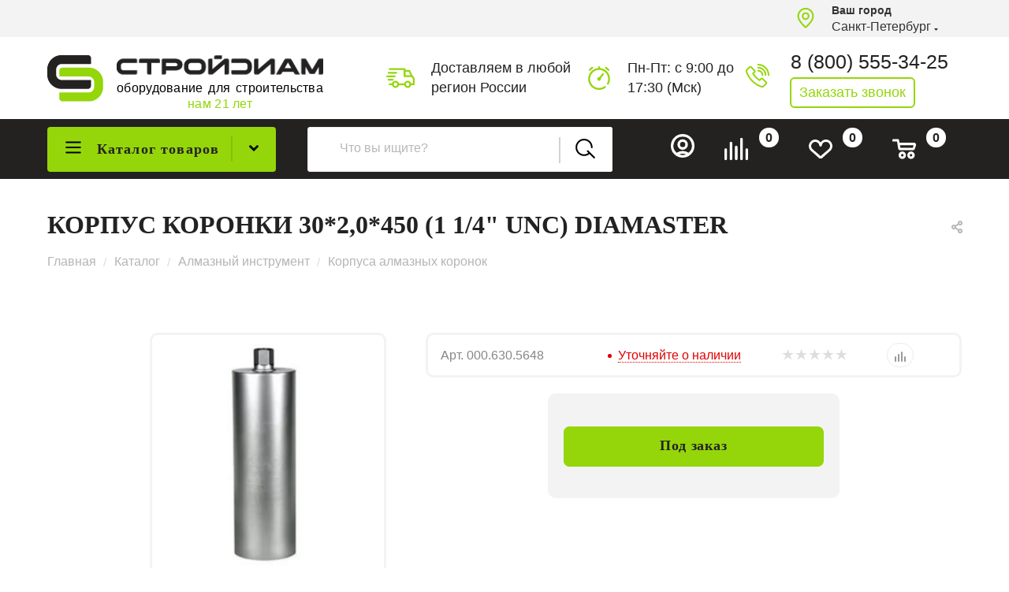

--- FILE ---
content_type: text/html; charset=UTF-8
request_url: https://stroydiam.ru/catalog/almaznyy-instrument/korpusa-koronok/korpus-almaznoy-koronki-d-30-2-0x450-diamaster
body_size: 71633
content:
<!DOCTYPE html>
<html xmlns="http://www.w3.org/1999/xhtml" xml:lang="ru" lang="ru"  >
<head><link rel="canonical" href="https://stroydiam.ru/catalog/almaznyy-instrument/korpusa-koronok/korpus-almaznoy-koronki-d-30-2-0x450-diamaster" />
	<title>Корпус коронки 30*2,0*450 (1 1/4&quot; UNC) DIAMASTER | СтройДиам</title>
	<meta name="viewport" content="initial-scale=1.0, width=device-width" />
	<meta name="HandheldFriendly" content="true" />
	<meta name="yes" content="yes" />
	<meta name="apple-mobile-web-app-status-bar-style" content="black" />
	<meta name="SKYPE_TOOLBAR" content="SKYPE_TOOLBAR_PARSER_COMPATIBLE" />
	<meta http-equiv="Content-Type" content="text/html; charset=UTF-8" />
<meta name="keywords" content="корпус коронки 30*2,0*450 (1 1/4&amp;quot; unc) diamaster" />
<meta name="description" content="Купить корпус коронки 30*2,0*450 (1 1/4&amp;quot; unc) diamaster в ⭐ СТРОЙДИАМ - магазин алмазного инструмента и оборудования. ✔️ Доставка по России. Бесплатный звонок ☎ 8 (800) 555-34-25. Оптом и в розницу." />
<link href="/bitrix/js/ui/design-tokens/dist/ui.design-tokens.min.css?175673068623463"  rel="stylesheet" />
<link href="/bitrix/js/ui/fonts/opensans/ui.font.opensans.min.css?17567297412320"  rel="stylesheet" />
<link href="/bitrix/js/main/popup/dist/main.popup.bundle.min.css?175673079328056"  rel="stylesheet" />
<link href="/bitrix/cache/css/s1/aspro_max_1.8.1/page_58edc5d75b42655a5ebceae7aeb71fa4/page_58edc5d75b42655a5ebceae7aeb71fa4_v1.css?175673553279238"  rel="stylesheet" />
<link href="/bitrix/cache/css/s1/aspro_max_1.8.1/default_a1f0c653bca81c3b316ab9cb743f2f57/default_a1f0c653bca81c3b316ab9cb743f2f57_v1.css?175673552253527"  rel="stylesheet" />
<link href="/bitrix/panel/main/popup.min.css?175672977920774"  rel="stylesheet" />
<link href="/bitrix/cache/css/s1/aspro_max_1.8.1/template_e76242a6cbc993b864825efe5b0ab445/template_e76242a6cbc993b864825efe5b0ab445_v1.css?17619039731254282"  data-template-style="true" rel="stylesheet" />
<script>if(!window.BX)window.BX={};if(!window.BX.message)window.BX.message=function(mess){if(typeof mess==='object'){for(let i in mess) {BX.message[i]=mess[i];} return true;}};</script>
<script>(window.BX||top.BX).message({"JS_CORE_LOADING":"Загрузка...","JS_CORE_NO_DATA":"- Нет данных -","JS_CORE_WINDOW_CLOSE":"Закрыть","JS_CORE_WINDOW_EXPAND":"Развернуть","JS_CORE_WINDOW_NARROW":"Свернуть в окно","JS_CORE_WINDOW_SAVE":"Сохранить","JS_CORE_WINDOW_CANCEL":"Отменить","JS_CORE_WINDOW_CONTINUE":"Продолжить","JS_CORE_H":"ч","JS_CORE_M":"м","JS_CORE_S":"с","JSADM_AI_HIDE_EXTRA":"Скрыть лишние","JSADM_AI_ALL_NOTIF":"Показать все","JSADM_AUTH_REQ":"Требуется авторизация!","JS_CORE_WINDOW_AUTH":"Войти","JS_CORE_IMAGE_FULL":"Полный размер"});</script>
<script src="/bitrix/js/main/core/core.min.js?1756730838229643"></script>
<script>BX.Runtime.registerExtension({"name":"main.core","namespace":"BX","loaded":true});</script>
<script>BX.setJSList(["\/bitrix\/js\/main\/core\/core_ajax.js","\/bitrix\/js\/main\/core\/core_promise.js","\/bitrix\/js\/main\/polyfill\/promise\/js\/promise.js","\/bitrix\/js\/main\/loadext\/loadext.js","\/bitrix\/js\/main\/loadext\/extension.js","\/bitrix\/js\/main\/polyfill\/promise\/js\/promise.js","\/bitrix\/js\/main\/polyfill\/find\/js\/find.js","\/bitrix\/js\/main\/polyfill\/includes\/js\/includes.js","\/bitrix\/js\/main\/polyfill\/matches\/js\/matches.js","\/bitrix\/js\/ui\/polyfill\/closest\/js\/closest.js","\/bitrix\/js\/main\/polyfill\/fill\/main.polyfill.fill.js","\/bitrix\/js\/main\/polyfill\/find\/js\/find.js","\/bitrix\/js\/main\/polyfill\/matches\/js\/matches.js","\/bitrix\/js\/main\/polyfill\/core\/dist\/polyfill.bundle.js","\/bitrix\/js\/main\/core\/core.js","\/bitrix\/js\/main\/polyfill\/intersectionobserver\/js\/intersectionobserver.js","\/bitrix\/js\/main\/lazyload\/dist\/lazyload.bundle.js","\/bitrix\/js\/main\/polyfill\/core\/dist\/polyfill.bundle.js","\/bitrix\/js\/main\/parambag\/dist\/parambag.bundle.js"]);
</script>
<script>BX.Runtime.registerExtension({"name":"ui.dexie","namespace":"BX.DexieExport","loaded":true});</script>
<script>BX.Runtime.registerExtension({"name":"ls","namespace":"window","loaded":true});</script>
<script>BX.Runtime.registerExtension({"name":"fx","namespace":"window","loaded":true});</script>
<script>BX.Runtime.registerExtension({"name":"fc","namespace":"window","loaded":true});</script>
<script>BX.Runtime.registerExtension({"name":"ui.design-tokens","namespace":"window","loaded":true});</script>
<script>BX.Runtime.registerExtension({"name":"ui.fonts.opensans","namespace":"window","loaded":true});</script>
<script>BX.Runtime.registerExtension({"name":"main.popup","namespace":"BX.Main","loaded":true});</script>
<script>BX.Runtime.registerExtension({"name":"popup","namespace":"window","loaded":true});</script>
<script>BX.Runtime.registerExtension({"name":"main.pageobject","namespace":"BX","loaded":true});</script>
<script>(window.BX||top.BX).message({"JS_CORE_LOADING":"Загрузка...","JS_CORE_NO_DATA":"- Нет данных -","JS_CORE_WINDOW_CLOSE":"Закрыть","JS_CORE_WINDOW_EXPAND":"Развернуть","JS_CORE_WINDOW_NARROW":"Свернуть в окно","JS_CORE_WINDOW_SAVE":"Сохранить","JS_CORE_WINDOW_CANCEL":"Отменить","JS_CORE_WINDOW_CONTINUE":"Продолжить","JS_CORE_H":"ч","JS_CORE_M":"м","JS_CORE_S":"с","JSADM_AI_HIDE_EXTRA":"Скрыть лишние","JSADM_AI_ALL_NOTIF":"Показать все","JSADM_AUTH_REQ":"Требуется авторизация!","JS_CORE_WINDOW_AUTH":"Войти","JS_CORE_IMAGE_FULL":"Полный размер"});</script>
<script>BX.Runtime.registerExtension({"name":"window","namespace":"window","loaded":true});</script>
<script type="extension/settings" data-extension="currency.currency-core">{"region":"ru"}</script>
<script>BX.Runtime.registerExtension({"name":"currency.currency-core","namespace":"BX.Currency","loaded":true});</script>
<script>BX.Runtime.registerExtension({"name":"currency","namespace":"window","loaded":true});</script>
<script>BX.Runtime.registerExtension({"name":"aspro_fancybox","namespace":"window","loaded":true});</script>
<script>BX.Runtime.registerExtension({"name":"aspro_owl_carousel","namespace":"window","loaded":true});</script>
<script>BX.Runtime.registerExtension({"name":"aspro_catalog_element","namespace":"window","loaded":true});</script>
<script>(window.BX||top.BX).message({"LANGUAGE_ID":"ru","FORMAT_DATE":"DD.MM.YYYY","FORMAT_DATETIME":"DD.MM.YYYY HH:MI:SS","COOKIE_PREFIX":"BITRIX_SM","SERVER_TZ_OFFSET":"10800","UTF_MODE":"Y","SITE_ID":"s1","SITE_DIR":"\/","USER_ID":"","SERVER_TIME":1768568986,"USER_TZ_OFFSET":0,"USER_TZ_AUTO":"Y","bitrix_sessid":"bbe3408132f03e0103e3d49ec437668f"});</script>

<script  src="/bitrix/cache/js/s1/aspro_max_1.8.1/kernel_main/kernel_main_v1.js?1756797789200139"></script>
<script src="/bitrix/js/ui/dexie/dist/dexie.bundle.min.js?1756730811102530"></script>
<script src="/bitrix/js/main/core/core_ls.min.js?17567307822683"></script>
<script src="/bitrix/js/main/core/core_frame_cache.min.js?175673080710481"></script>
<script src="/bitrix/js/main/ajax.min.js?149121637822194"></script>
<script src="/bitrix/js/main/popup/dist/main.popup.bundle.min.js?175673083866986"></script>
<script src="/bitrix/js/main/rating.min.js?175673072412227"></script>
<script src="/bitrix/js/currency/currency-core/dist/currency-core.bundle.min.js?17567305624569"></script>
<script src="/bitrix/js/currency/core_currency.min.js?1756730562835"></script>
<script>BX.setJSList(["\/bitrix\/js\/main\/core\/core_fx.js","\/bitrix\/js\/main\/pageobject\/dist\/pageobject.bundle.js","\/bitrix\/js\/main\/core\/core_window.js","\/bitrix\/js\/main\/session.js","\/bitrix\/js\/main\/date\/main.date.js","\/bitrix\/js\/main\/core\/core_date.js","\/bitrix\/js\/main\/utils.js","\/bitrix\/js\/main\/dd.js","\/bitrix\/js\/main\/core\/core_uf.js","\/bitrix\/js\/main\/core\/core_dd.js","\/bitrix\/js\/main\/core\/core_tooltip.js","\/local\/templates\/aspro_max_1.8.1\/components\/bitrix\/catalog\/main_custom\/script.js","\/local\/templates\/aspro_max_1.8.1\/components\/bitrix\/catalog.element\/main3_custom\/script.js","\/local\/templates\/aspro_max_1.8.1\/components\/bitrix\/sale.gift.product\/main\/script.js","\/local\/templates\/aspro_max_1.8.1\/components\/bitrix\/sale.gift.main.products\/main\/script.js","\/local\/templates\/aspro_max_1.8.1\/components\/bitrix\/news.list\/news-list_catalog_detail_services_custom\/script.js","\/local\/templates\/aspro_max_1.8.1\/js\/jquery.history.js","\/local\/templates\/aspro_max_1.8.1\/js\/jquery.fancybox.min.js","\/local\/templates\/aspro_max_1.8.1\/vendor\/js\/carousel\/owl\/owl.carousel.min.js","\/local\/templates\/aspro_max_1.8.1\/js\/catalog_element.min.js","\/local\/templates\/aspro_max_1.8.1\/js\/observer.js","\/local\/templates\/aspro_max_1.8.1\/js\/jquery.actual.min.js","\/local\/templates\/aspro_max_1.8.1\/js\/jqModal.js","\/local\/templates\/aspro_max_1.8.1\/vendor\/js\/bootstrap.js","\/local\/templates\/aspro_max_1.8.1\/vendor\/js\/jquery.appear.js","\/local\/templates\/aspro_max_1.8.1\/vendor\/js\/ripple.js","\/local\/templates\/aspro_max_1.8.1\/vendor\/js\/velocity\/velocity.js","\/local\/templates\/aspro_max_1.8.1\/vendor\/js\/velocity\/velocity.ui.js","\/local\/templates\/aspro_max_1.8.1\/js\/browser.js","\/local\/templates\/aspro_max_1.8.1\/js\/jquery.uniform.min.js","\/local\/templates\/aspro_max_1.8.1\/vendor\/js\/sticky-sidebar.js","\/local\/templates\/aspro_max_1.8.1\/js\/jquery.validate.min.js","\/local\/templates\/aspro_max_1.8.1\/js\/jquery.inputmask.bundle.min.js","\/local\/templates\/aspro_max_1.8.1\/js\/jquery.easing.1.3.js","\/local\/templates\/aspro_max_1.8.1\/js\/equalize.min.js","\/local\/templates\/aspro_max_1.8.1\/js\/jquery.alphanumeric.js","\/local\/templates\/aspro_max_1.8.1\/js\/jquery.cookie.js","\/local\/templates\/aspro_max_1.8.1\/js\/jquery.plugin.min.js","\/local\/templates\/aspro_max_1.8.1\/js\/jquery.countdown.min.js","\/local\/templates\/aspro_max_1.8.1\/js\/jquery.countdown-ru.js","\/local\/templates\/aspro_max_1.8.1\/js\/jquery.ikSelect.js","\/local\/templates\/aspro_max_1.8.1\/js\/jquery.mobile.custom.touch.min.js","\/local\/templates\/aspro_max_1.8.1\/js\/jquery.dotdotdot.js","\/local\/templates\/aspro_max_1.8.1\/js\/rating_likes.js","\/local\/templates\/aspro_max_1.8.1\/js\/buy_services.js","\/local\/templates\/aspro_max_1.8.1\/js\/xzoom.js","\/local\/templates\/aspro_max_1.8.1\/js\/mobile.js","\/local\/templates\/aspro_max_1.8.1\/js\/jquery.mousewheel.min.js","\/local\/templates\/aspro_max_1.8.1\/js\/jquery.mCustomScrollbar.js","\/local\/templates\/aspro_max_1.8.1\/js\/scrollTabs.js","\/local\/templates\/aspro_max_1.8.1\/js\/main.js","\/local\/templates\/aspro_max_1.8.1\/js\/blocks\/blocks.js","\/bitrix\/components\/bitrix\/search.title\/script.js","\/local\/templates\/aspro_max_1.8.1\/components\/bitrix\/search.title\/mega_menu\/script.js","\/local\/templates\/aspro_max_1.8.1\/components\/bitrix\/menu\/menu_in_burger\/script.js","\/local\/templates\/aspro_max_1.8.1\/components\/bitrix\/menu\/top_custom\/script.js","\/local\/templates\/aspro_max_1.8.1\/components\/bitrix\/menu\/top_catalog_only_custom\/script.js","\/local\/templates\/aspro_max_1.8.1\/components\/bitrix\/search.title\/corp_custom\/script.js","\/bitrix\/components\/aspro\/marketing.popup.max\/templates\/.default\/script.js","\/local\/templates\/aspro_max_1.8.1\/components\/bitrix\/search.title\/fixed\/script.js","\/local\/templates\/aspro_max_1.8.1\/js\/custom.js","\/local\/templates\/aspro_max_1.8.1\/components\/aspro\/regionality.list.max\/regions_custom\/script.js","\/local\/templates\/aspro_max_1.8.1\/components\/bitrix\/catalog.comments\/catalog\/script.js","\/local\/templates\/aspro_max_1.8.1\/components\/bitrix\/subscribe.edit\/footer\/script.js"]);</script>
<script>BX.setCSSList(["\/local\/templates\/aspro_max_1.8.1\/components\/bitrix\/catalog\/main_custom\/style.css","\/local\/templates\/aspro_max_1.8.1\/components\/bitrix\/sale.gift.main.products\/main\/style.css","\/local\/templates\/aspro_max_1.8.1\/components\/bitrix\/news.list\/news-list_catalog_detail_services_custom\/style.css","\/local\/templates\/aspro_max_1.8.1\/css\/jquery.fancybox.min.css","\/local\/templates\/aspro_max_1.8.1\/vendor\/css\/carousel\/owl\/owl.carousel.min.css","\/local\/templates\/aspro_max_1.8.1\/vendor\/css\/carousel\/owl\/owl.theme.default.min.css","\/local\/templates\/aspro_max_1.8.1\/css\/fonts\/montserrat\/css\/montserrat.min.css","\/local\/templates\/aspro_max_1.8.1\/css\/blocks\/dark-light-theme.css","\/local\/templates\/aspro_max_1.8.1\/css\/colored.css","\/local\/templates\/aspro_max_1.8.1\/vendor\/css\/bootstrap.css","\/local\/templates\/aspro_max_1.8.1\/css\/styles.css","\/local\/templates\/aspro_max_1.8.1\/css\/blocks\/blocks.css","\/local\/templates\/aspro_max_1.8.1\/css\/blocks\/common.blocks\/bottom-icons-panel\/bottom-icons-panel.css","\/local\/templates\/aspro_max_1.8.1\/css\/blocks\/common.blocks\/counter-state\/counter-state.css","\/local\/templates\/aspro_max_1.8.1\/css\/banners.css","\/local\/templates\/aspro_max_1.8.1\/css\/menu.css","\/local\/templates\/aspro_max_1.8.1\/css\/catalog.css","\/local\/templates\/aspro_max_1.8.1\/css\/xzoom.css","\/local\/templates\/aspro_max_1.8.1\/css\/jquery.mCustomScrollbar.min.css","\/local\/templates\/aspro_max_1.8.1\/vendor\/css\/ripple.css","\/local\/templates\/aspro_max_1.8.1\/css\/left_block_main_page.css","\/local\/templates\/aspro_max_1.8.1\/css\/stores.css","\/local\/templates\/aspro_max_1.8.1\/css\/yandex_map.css","\/local\/templates\/aspro_max_1.8.1\/css\/buy_services.css","\/local\/templates\/aspro_max_1.8.1\/css\/header_fixed.css","\/local\/templates\/aspro_max_1.8.1\/ajax\/ajax.css","\/local\/templates\/aspro_max_1.8.1\/components\/bitrix\/search.title\/corp_custom\/style.css","\/local\/templates\/aspro_max_1.8.1\/components\/bitrix\/breadcrumb\/main_custom\/style.css","\/local\/templates\/aspro_max_1.8.1\/css\/footer.css","\/bitrix\/components\/aspro\/marketing.popup.max\/templates\/.default\/style.css","\/local\/templates\/aspro_max_1.8.1\/styles.css","\/local\/templates\/aspro_max_1.8.1\/template_styles.css","\/local\/templates\/aspro_max_1.8.1\/css\/header.css","\/local\/templates\/aspro_max_1.8.1\/css\/media.css","\/local\/templates\/aspro_max_1.8.1\/css\/h1-normal.css","\/local\/templates\/aspro_max_1.8.1\/themes\/custom_s1\/theme.css","\/local\/templates\/aspro_max_1.8.1\/css\/widths\/width-1.css","\/local\/templates\/aspro_max_1.8.1\/css\/fonts\/font-10.css","\/local\/templates\/aspro_max_1.8.1\/css\/custom.css","\/local\/templates\/aspro_max_1.8.1\/components\/bitrix\/catalog.comments\/catalog\/style.css","\/bitrix\/components\/bitrix\/blog\/templates\/.default\/style.css","\/bitrix\/components\/bitrix\/blog\/templates\/.default\/themes\/green\/style.css","\/bitrix\/components\/bitrix\/rating.vote\/templates\/standart_text\/style.css"]);</script>
<script data-skip-moving='true'>window['asproRecaptcha'] = {params: {'recaptchaColor':'light','recaptchaLogoShow':'y','recaptchaSize':'normal','recaptchaBadge':'bottomright','recaptchaLang':'ru'},key: '6LeNT3IpAAAAALBouJqE-Bc98njTWWClehaHfDyi',ver: '2'};</script>
<script data-skip-moving='true'>!function(c,t,n,p){function s(e){var a=t.getElementById(e);if(a&&!(a.className.indexOf("g-recaptcha")<0)&&c.grecaptcha)if("3"==c[p].ver)a.innerHTML='<textarea class="g-recaptcha-response" style="display:none;resize:0;" name="g-recaptcha-response"></textarea>',grecaptcha.ready(function(){grecaptcha.execute(c[p].key,{action:"maxscore"}).then(function(e){a.innerHTML='<textarea class="g-recaptcha-response" style="display:none;resize:0;" name="g-recaptcha-response">'+e+"</textarea>"})});else{if(a.children.length)return;var r=grecaptcha.render(e,{sitekey:c[p].key+"",theme:c[p].params.recaptchaColor+"",size:c[p].params.recaptchaSize+"",callback:"onCaptchaVerify"+c[p].params.recaptchaSize,badge:c[p].params.recaptchaBadge});$(a).attr("data-widgetid",r)}}c.onLoadRenderRecaptcha=function(){var e=[];for(var a in c[n].args)if(c[n].args.hasOwnProperty(a)){var r=c[n].args[a][0];-1==e.indexOf(r)&&(e.push(r),s(r))}c[n]=function(e){s(e)}},c[n]=c[n]||function(){var e,a,r;c[n].args=c[n].args||[],c[n].args.push(arguments),a="recaptchaApiLoader",(e=t).getElementById(a)||((r=e.createElement("script")).id=a,r.src="//www.google.com/recaptcha/api.js?hl="+c[p].params.recaptchaLang+"&onload=onLoadRenderRecaptcha&render="+("3"==c[p].ver?c[p].key:"explicit"),e.head.appendChild(r))}}(window,document,"renderRecaptchaById","asproRecaptcha");</script>
<script data-skip-moving='true'>!function(){var i=function(e){for(var a=[],t=null,t=(void 0!==e?null!==e:!1)?e.getElementsByTagName("input"):document.getElementsByName("captcha_word"),n=0;n<t.length;n++)"captcha_word"===t[n].name&&a.push(t[n]);return a},d=function(e){for(var a=[],t=e.getElementsByTagName("img"),n=0;n<t.length;n++)!/\/bitrix\/tools\/captcha.php\?(captcha_code|captcha_sid)=[^>]*?/i.test(t[n].src)&&"captcha"!==t[n].id||a.push(t[n]);return a},h=function(){var e=i(null);if(0===e.length)return[];for(var a=[],t=0;t<e.length;t++){var n=function(e){for(var a=e;a;)if("form"===(a=a.parentNode).nodeName.toLowerCase())return a;return null}(e[t]);null!==n&&a.push(n)}return a},u=function(e){var a="recaptcha-dynamic-"+(new Date).getTime();if(null!==document.getElementById(a)){for(var t=null;t=Math.floor(65535*Math.random()),null!==document.getElementById(a+t););a+=t}var n=document.createElement("div");n.id=a,n.className="g-recaptcha",n.attributes["data-sitekey"]=window.asproRecaptcha.key,e.parentNode&&(e.parentNode.className+=" recaptcha_text",e.parentNode.replaceChild(n,e)),"3"==window.asproRecaptcha.ver&&(e.closest(".captcha-row").style.display="none"),renderRecaptchaById(a)},m=function(e){var a="[data-uri]";e.attributes.src=a,e.style.display="none","src"in e&&(e.parentNode&&-1===e.parentNode.className.indexOf("recaptcha_tmp_img")&&(e.parentNode.className+=" recaptcha_tmp_img"),e.src=a)},f=function(e){"function"==typeof $&&$(e).find(".captcha-row label > span").length&&$(e).find(".captcha-row label > span").html(BX.message("RECAPTCHA_TEXT")+' <span class="star">*</span>')};document.addEventListener?new MutationObserver(function(){try{if("undefined"!=typeof renderRecaptchaById)for(var e=document.getElementsByClassName("g-recaptcha"),a=0;a<e.length;a++){var t,n=e[a];0===n.innerHTML.length&&"string"==typeof(t=n.id)&&0!==t.length&&("3"==window.asproRecaptcha.ver?n.closest(".captcha-row").style.display="none":"function"==typeof $&&(n=$(n).closest(".captcha-row")).length&&(n.addClass(window.asproRecaptcha.params.recaptchaSize+" logo_captcha_"+window.asproRecaptcha.params.recaptchaLogoShow+" "+window.asproRecaptcha.params.recaptchaBadge),n.find(".captcha_image").addClass("recaptcha_tmp_img"),n.find(".captcha_input").addClass("recaptcha_text"),"invisible"===window.asproRecaptcha.params.recaptchaSize||n.find("input.recaptcha").length||$('<input type="text" class="recaptcha" value="" />').appendTo(n)),renderRecaptchaById(t))}if(window.renderRecaptchaById&&window.asproRecaptcha&&window.asproRecaptcha.key)for(var r,c=h(),o=0;o<c.length;o++){var p=c[o],s=i(p);if(0!==s.length){var l=d(p);if(0!==l.length){for(r=0;r<s.length;r++)u(s[r]);for(r=0;r<l.length;r++)m(l[r]);f(p)}}}else console.error("Bad captcha keys or module error");return!0}catch(e){return console.error(e),!0}}).observe(document,{subtree:!0,childList:!0}):console.warn("Your browser does not support dynamic ReCaptcha replacement")}();</script>
<script>BX.message({'PHONE':'Телефон','FAST_VIEW':'Быстрый просмотр','TABLES_SIZE_TITLE':'Подбор размера','SOCIAL':'Социальные сети','DESCRIPTION':'Описание магазина','ITEMS':'Товары','LOGO':'Логотип','REGISTER_INCLUDE_AREA':'Текст о регистрации','AUTH_INCLUDE_AREA':'Текст об авторизации','FRONT_IMG':'Изображение компании','EMPTY_CART':'пуста','CATALOG_VIEW_MORE':'... Показать все','CATALOG_VIEW_LESS':'... Свернуть','JS_REQUIRED':'Заполните это поле','JS_FORMAT':'Неверный формат','JS_FILE_EXT':'Недопустимое расширение файла','JS_PASSWORD_COPY':'Пароли не совпадают','JS_PASSWORD_LENGTH':'Минимум 6 символов','JS_ERROR':'Неверно заполнено поле','JS_FILE_SIZE':'Максимальный размер 5мб','JS_FILE_BUTTON_NAME':'Выберите файл','JS_FILE_DEFAULT':'Прикрепите файл','JS_DATE':'Некорректная дата','JS_DATETIME':'Некорректная дата/время','JS_REQUIRED_LICENSES':'Согласитесь с условиями','JS_REQUIRED_OFFER':'Согласитесь с условиями','LICENSE_PROP':'Согласие на обработку персональных данных','LOGIN_LEN':'Введите минимум {0} символа','FANCY_CLOSE':'Закрыть','FANCY_NEXT':'Следующий','FANCY_PREV':'Предыдущий','TOP_AUTH_REGISTER':'Регистрация','CALLBACK':'Заказать звонок','ASK':'Задать вопрос','REVIEW':'Оставить отзыв','S_CALLBACK':'Заказать звонок','UNTIL_AKC':'До конца акции','TITLE_QUANTITY_BLOCK':'Остаток','TITLE_QUANTITY':'шт','TOTAL_SUMM_ITEM':'Общая стоимость ','SUBSCRIBE_SUCCESS':'Вы успешно подписались','RECAPTCHA_TEXT':'Подтвердите, что вы не робот','JS_RECAPTCHA_ERROR':'Пройдите проверку','COUNTDOWN_SEC':'сек','COUNTDOWN_MIN':'мин','COUNTDOWN_HOUR':'час','COUNTDOWN_DAY0':'дн','COUNTDOWN_DAY1':'дн','COUNTDOWN_DAY2':'дн','COUNTDOWN_WEAK0':'Недель','COUNTDOWN_WEAK1':'Неделя','COUNTDOWN_WEAK2':'Недели','COUNTDOWN_MONTH0':'Месяцев','COUNTDOWN_MONTH1':'Месяц','COUNTDOWN_MONTH2':'Месяца','COUNTDOWN_YEAR0':'Лет','COUNTDOWN_YEAR1':'Год','COUNTDOWN_YEAR2':'Года','COUNTDOWN_COMPACT_SEC':'с','COUNTDOWN_COMPACT_MIN':'м','COUNTDOWN_COMPACT_HOUR':'ч','COUNTDOWN_COMPACT_DAY':'д','COUNTDOWN_COMPACT_WEAK':'н','COUNTDOWN_COMPACT_MONTH':'м','COUNTDOWN_COMPACT_YEAR0':'л','COUNTDOWN_COMPACT_YEAR1':'г','CATALOG_PARTIAL_BASKET_PROPERTIES_ERROR':'Заполнены не все свойства у добавляемого товара','CATALOG_EMPTY_BASKET_PROPERTIES_ERROR':'Выберите свойства товара, добавляемые в корзину в параметрах компонента','CATALOG_ELEMENT_NOT_FOUND':'Элемент не найден','ERROR_ADD2BASKET':'Ошибка добавления товара в корзину','CATALOG_SUCCESSFUL_ADD_TO_BASKET':'Успешное добавление товара в корзину','ERROR_BASKET_TITLE':'Ошибка корзины','ERROR_BASKET_PROP_TITLE':'Выберите свойства, добавляемые в корзину','ERROR_BASKET_BUTTON':'Выбрать','BASKET_TOP':'Корзина в шапке','ERROR_ADD_DELAY_ITEM':'Ошибка отложенной корзины','VIEWED_TITLE':'Ранее вы смотрели','VIEWED_BEFORE':'Ранее вы смотрели','BEST_TITLE':'Лучшие предложения','CT_BST_SEARCH_BUTTON':'Поиск','CT_BST_SEARCH2_BUTTON':'Найти','BASKET_PRINT_BUTTON':'Распечатать','BASKET_CLEAR_ALL_BUTTON':'Очистить','BASKET_QUICK_ORDER_BUTTON':'Быстрый заказ','BASKET_CONTINUE_BUTTON':'Продолжить покупки','BASKET_ORDER_BUTTON':'Оформить заказ','SHARE_BUTTON':'Поделиться','BASKET_CHANGE_TITLE':'Ваш заказ','BASKET_CHANGE_LINK':'Изменить','MORE_INFO_SKU':'Купить','FROM':'от','BEFORE':'до','TITLE_BLOCK_VIEWED_NAME':'Ранее вы смотрели','T_BASKET':'Корзина','FILTER_EXPAND_VALUES':'Показать все','FILTER_HIDE_VALUES':'Свернуть','FULL_ORDER':'Полный заказ','CUSTOM_COLOR_CHOOSE':'Выбрать','CUSTOM_COLOR_CANCEL':'Отмена','S_MOBILE_MENU':'Меню','MAX_T_MENU_BACK':'Назад','MAX_T_MENU_CALLBACK':'Обратная связь','MAX_T_MENU_CONTACTS_TITLE':'Будьте на связи','SEARCH_TITLE':'Поиск','SOCIAL_TITLE':'Оставайтесь на связи','HEADER_SCHEDULE':'Время работы','SEO_TEXT':'SEO описание','COMPANY_IMG':'Картинка компании','COMPANY_TEXT':'Описание компании','CONFIG_SAVE_SUCCESS':'Настройки сохранены','CONFIG_SAVE_FAIL':'Ошибка сохранения настроек','ITEM_ECONOMY':'Экономия','ITEM_ARTICLE':'Артикул: ','JS_FORMAT_ORDER':'имеет неверный формат','JS_BASKET_COUNT_TITLE':'В корзине товаров на SUMM','POPUP_VIDEO':'Видео','POPUP_GIFT_TEXT':'Нашли что-то особенное? Намекните другу о подарке!','ORDER_FIO_LABEL':'Ф.И.О.','ORDER_PHONE_LABEL':'Телефон','ORDER_REGISTER_BUTTON':'Регистрация','PRICES_TYPE':'Варианты цен','FILTER_HELPER_VALUES':' знач.','SHOW_MORE_SCU_MAIN':'Еще #COUNT#','SHOW_MORE_SCU_1':'предложение','SHOW_MORE_SCU_2':'предложения','SHOW_MORE_SCU_3':'предложений','PARENT_ITEM_NOT_FOUND':'Не найден основной товар для услуги в корзине. Обновите страницу и попробуйте снова.','PHONES':'Телефоны'})</script>
<meta name="theme-color" content="#94d60a">
<style>:root{--theme-base-color: #94d60a;--theme-base-opacity-color: #94d60a1a;--theme-base-color-hue:79;--theme-base-color-saturation:91%;--theme-base-color-lightness:44%;--theme-lightness-hover-diff:%}</style>
<link href="/local/templates/aspro_max_1.8.1/css/print.min.css?172131088921745" data-template-style="true" rel="stylesheet" media="print">
					<script data-skip-moving="true" src="/bitrix/js/aspro.max/jquery-2.1.3.min.js"></script>
					<script data-skip-moving="true" src="/local/templates/aspro_max_1.8.1/js/speed.min.js?=1721310893"></script>
<link rel="shortcut icon" href="/favicon.ico" type="image/x-icon" />
<link rel="apple-touch-icon" sizes="180x180" href="/upload/CMax/027/1s06xy6jcl5wj6k0ludwmqtvq3sf73e3.png" />
<meta property="og:description" content="Купить корпус коронки 30*2,0*450 (1 1/4&quot; unc) diamaster в ⭐ СТРОЙДИАМ - магазин алмазного инструмента и оборудования. ✔️ Доставка по России. Бесплатный звонок ☎ 8 (800) 555-34-25. Оптом и в розницу." />
<meta property="og:image" content="https://stroydiam.ru/upload/iblock/6e2/6e2d8a7172ee8df71186e85baf5130f6.jpg" />
<link rel="image_src" href="https://stroydiam.ru/upload/iblock/6e2/6e2d8a7172ee8df71186e85baf5130f6.jpg"  />
<meta property="og:title" content="Корпус коронки 30*2,0*450 (1 1/4&quot; UNC) DIAMASTER | СтройДиам" />
<meta property="og:type" content="website" />
<meta property="og:url" content="https://stroydiam.ru/catalog/almaznyy-instrument/korpusa-koronok/korpus-almaznoy-koronki-d-30-2-0x450-diamaster" />

<script  src="/bitrix/cache/js/s1/aspro_max_1.8.1/template_00859cd43cc5eb4ffbd17aa7732fc5e4/template_00859cd43cc5eb4ffbd17aa7732fc5e4_v1.js?1756735521804605"></script>
<script  src="/bitrix/cache/js/s1/aspro_max_1.8.1/page_421983eabe0635cadc6bb8ad2b1d67bc/page_421983eabe0635cadc6bb8ad2b1d67bc_v1.js?1756736206207069"></script>
<script  src="/bitrix/cache/js/s1/aspro_max_1.8.1/default_49c6923b77c9ae0c2e7ddeb5883b3cdb/default_49c6923b77c9ae0c2e7ddeb5883b3cdb_v1.js?17567355211704"></script>
<script  src="/bitrix/cache/js/s1/aspro_max_1.8.1/default_7e285a7da6bfe210a9c63b00407f2d48/default_7e285a7da6bfe210a9c63b00407f2d48_v1.js?17567355226062"></script>
<script  src="/bitrix/cache/js/s1/aspro_max_1.8.1/default_81bfbe15ef82d941631792c43cca23ef/default_81bfbe15ef82d941631792c43cca23ef_v1.js?1756735521490"></script>
			</head>
<body class=" site_s1  fill_bg_n catalog-delayed-btn-Y theme-light" id="main" data-site="/">
		
	<div id="panel"></div>
	
				<!--'start_frame_cache_basketitems-component-block'-->												<div id="ajax_basket"></div>
					<!--'end_frame_cache_basketitems-component-block'-->						<div class="cd-modal-bg"></div>
		<script data-skip-moving="true">var solutionName = 'arMaxOptions';</script>
		<script src="/local/templates/aspro_max_1.8.1/js/setTheme.php?site_id=s1&site_dir=/" data-skip-moving="true"></script>
		<script>window.onload=function(){window.basketJSParams = window.basketJSParams || [];window.dataLayer = window.dataLayer || [];}
		BX.message({'MIN_ORDER_PRICE_TEXT':'<b>Минимальная сумма заказа #PRICE#<\/b><br/>Пожалуйста, добавьте еще товаров в корзину','LICENSES_TEXT':'Я согласен на <a href=\"/include/licenses_detail.php\" target=\"_blank\">обработку персональных данных<\/a>','OFFER_TEXT':'Согласен с <a href=\"/include/offer_detail.php\" target=\"_blank\">публичной офертой<\/a>'});
		arAsproOptions.PAGES.FRONT_PAGE = window[solutionName].PAGES.FRONT_PAGE = "";arAsproOptions.PAGES.BASKET_PAGE = window[solutionName].PAGES.BASKET_PAGE = "";arAsproOptions.PAGES.ORDER_PAGE = window[solutionName].PAGES.ORDER_PAGE = "";arAsproOptions.PAGES.PERSONAL_PAGE = window[solutionName].PAGES.PERSONAL_PAGE = "";arAsproOptions.PAGES.CATALOG_PAGE = window[solutionName].PAGES.CATALOG_PAGE = "1";</script>
		<div class="wrapper1  header_bgcolored long_header2 colored_header catalog_page basket_normal basket_fill_WHITE side_LEFT block_side_NORMAL catalog_icons_N banner_auto  mheader-vcustom header-vcustom header-font-lower_Y regions_Y title_position_LEFT fill_ footer-vcustom front-vcustom mfixed_Y mfixed_view_always title-v3 lazy_N with_phones compact-catalog normal-catalog-img landing-normal big-banners-mobile-slider bottom-icons-panel-Y compact-breadcrumbs-N catalog-delayed-btn-Y  ">


<div class="mega_fixed_menu scrollblock">
	<div class="maxwidth-theme">
		<svg class="svg svg-close" width="14" height="14" viewBox="0 0 14 14">
		  <path data-name="Rounded Rectangle 568 copy 16" d="M1009.4,953l5.32,5.315a0.987,0.987,0,0,1,0,1.4,1,1,0,0,1-1.41,0L1008,954.4l-5.32,5.315a0.991,0.991,0,0,1-1.4-1.4L1006.6,953l-5.32-5.315a0.991,0.991,0,0,1,1.4-1.4l5.32,5.315,5.31-5.315a1,1,0,0,1,1.41,0,0.987,0.987,0,0,1,0,1.4Z" transform="translate(-1001 -946)"></path>
		</svg>
		<i class="svg svg-close mask arrow"></i>
		<div class="row">
			<div class="col-md-9">
				<div class="left_menu_block">
					<div class="logo_block flexbox flexbox--row align-items-normal">
						<div class="logo">
							<a href="/"><img src="/upload/CMax/4c8/xnatm08d54rvrbbt80865ugyphawqaij.png" alt="СтройДиам" title="СтройДиам" data-src="" /></a>						</div>
						<div class="top-description addr">
							Оборудование для строительства						</div>
					</div>
					<div class="search_block">
						<div class="search_wrap">
							<div class="search-block">
												<div class="search-wrapper">
				<div id="title-search_mega_menu">
					<form action="/catalog/" class="search">
						<div class="search-input-div">
							<input class="search-input" id="title-search-input_mega_menu" type="text" name="q" value="" placeholder="Поиск" size="20" maxlength="50" autocomplete="off" />
						</div>
						<div class="search-button-div">
							<button class="btn btn-search" type="submit" name="s" value="Найти"><i class="svg inline  svg-inline-search2" aria-hidden="true" ><svg class="" width="17" height="17" viewBox="0 0 17 17" aria-hidden="true"><path class="cls-1" d="M16.709,16.719a1,1,0,0,1-1.412,0l-3.256-3.287A7.475,7.475,0,1,1,15,7.5a7.433,7.433,0,0,1-1.549,4.518l3.258,3.289A1,1,0,0,1,16.709,16.719ZM7.5,2A5.5,5.5,0,1,0,13,7.5,5.5,5.5,0,0,0,7.5,2Z"></path></svg></i></button>
							<span class="close-block inline-search-hide"><span class="svg svg-close close-icons"></span></span>
						</div>
					</form>
				</div>
			</div>
	<script>
	var jsControl = new JCTitleSearch3({
		//'WAIT_IMAGE': '/bitrix/themes/.default/images/wait.gif',
		'AJAX_PAGE' : '/catalog/almaznyy-instrument/korpusa-koronok/korpus-almaznoy-koronki-d-30-2-0x450-diamaster',
		'CONTAINER_ID': 'title-search_mega_menu',
		'INPUT_ID': 'title-search-input_mega_menu',
		'INPUT_ID_TMP': 'title-search-input_mega_menu',
		'MIN_QUERY_LEN': 2
	});
</script>							</div>
						</div>
					</div>
										<!-- noindex -->

	<div class="burger_menu_wrapper">
		
			<div class="top_link_wrapper">
				<div class="menu-item dropdown catalog wide_menu   active">
					<div class="wrap">
						<a class="dropdown-toggle" href="/catalog/">
							<div class="link-title color-theme-hover">
																	<i class="svg inline  svg-inline-icon_catalog" aria-hidden="true" ><svg xmlns="http://www.w3.org/2000/svg" width="10" height="10" viewBox="0 0 10 10"><path  data-name="Rounded Rectangle 969 copy 7" class="cls-1" d="M644,76a1,1,0,1,1-1,1A1,1,0,0,1,644,76Zm4,0a1,1,0,1,1-1,1A1,1,0,0,1,648,76Zm4,0a1,1,0,1,1-1,1A1,1,0,0,1,652,76Zm-8,4a1,1,0,1,1-1,1A1,1,0,0,1,644,80Zm4,0a1,1,0,1,1-1,1A1,1,0,0,1,648,80Zm4,0a1,1,0,1,1-1,1A1,1,0,0,1,652,80Zm-8,4a1,1,0,1,1-1,1A1,1,0,0,1,644,84Zm4,0a1,1,0,1,1-1,1A1,1,0,0,1,648,84Zm4,0a1,1,0,1,1-1,1A1,1,0,0,1,652,84Z" transform="translate(-643 -76)"/></svg></i>																Каталог							</div>
						</a>
													<span class="tail"></span>
							<div class="burger-dropdown-menu row">
								<div class="menu-wrapper" >
									
																														<div class="col-md-4 dropdown-submenu active ">
																						<a href="/catalog/almaznyy-instrument/" class="color-theme-hover" title="Алмазный инструмент">
												<span class="name option-font-bold">Алмазный инструмент</span>
											</a>
																								<div class="burger-dropdown-menu toggle_menu">
																																									<div class="menu-item  dropdown-submenu ">
															<a href="/catalog/almaznyy-instrument/almaznye-diski/" title="Алмазные диски">
																<span class="name color-theme-hover">Алмазные диски</span>
															</a>
																															<div class="burger-dropdown-menu with_padding">
																																			<div class="menu-item ">
																			<a href="/catalog/almaznyy-instrument/almaznye-diski/almaznye-segmentnye-diski-po-betonu-i-zhelezobetonu/" title="Сегментные диски">
																				<span class="name color-theme-hover">Сегментные диски</span>
																			</a>
																		</div>
																																			<div class="menu-item ">
																			<a href="/catalog/almaznyy-instrument/almaznye-diski/almaznye-otreznye-krugi-dlya-mokroy-rezki-tip-korona/" title="Сплошные диски">
																				<span class="name color-theme-hover">Сплошные диски</span>
																			</a>
																		</div>
																																			<div class="menu-item ">
																			<a href="/catalog/almaznyy-instrument/almaznye-diski/almaznye-otreznye-krugi-dlya-sukhoy-rezki-tip-turbo/" title="Диски Турбо">
																				<span class="name color-theme-hover">Диски Турбо</span>
																			</a>
																		</div>
																																			<div class="menu-item ">
																			<a href="/catalog/almaznyy-instrument/almaznye-diski/diski-po-betonu-i-zhelezobetonu/" title="Диски по бетону и железобетону">
																				<span class="name color-theme-hover">Диски по бетону и железобетону</span>
																			</a>
																		</div>
																																			<div class="menu-item ">
																			<a href="/catalog/almaznyy-instrument/almaznye-diski/almaznye-segmentnye-krugi-po-asfaltu/" title="Диски по асфальту">
																				<span class="name color-theme-hover">Диски по асфальту</span>
																			</a>
																		</div>
																																			<div class="menu-item ">
																			<a href="/catalog/almaznyy-instrument/almaznye-diski/almaznye-segmentnye-diski-po-granitu/" title="Диски по граниту">
																				<span class="name color-theme-hover">Диски по граниту</span>
																			</a>
																		</div>
																																			<div class="menu-item ">
																			<a href="/catalog/almaznyy-instrument/almaznye-diski/diski-dlya-plitkorezov/" title="Диски для плиткорезов">
																				<span class="name color-theme-hover">Диски для плиткорезов</span>
																			</a>
																		</div>
																																			<div class="menu-item ">
																			<a href="/catalog/almaznyy-instrument/almaznye-diski/diski-dlya-bolgarok/" title="Диски для болгарок">
																				<span class="name color-theme-hover">Диски для болгарок</span>
																			</a>
																		</div>
																																			<div class="menu-item ">
																			<a href="/catalog/almaznyy-instrument/almaznye-diski/diski-diamaster/" title="Алмазные диски Diamaster">
																				<span class="name color-theme-hover">Алмазные диски Diamaster</span>
																			</a>
																		</div>
																																			<div class="menu-item ">
																			<a href="/catalog/almaznyy-instrument/almaznye-diski/almaznye-diski-diam/" title="Алмазные диски Diam">
																				<span class="name color-theme-hover">Алмазные диски Diam</span>
																			</a>
																		</div>
																																	</div>
																													</div>
																																									<div class="menu-item  dropdown-submenu ">
															<a href="/catalog/almaznyy-instrument/almaznye-koronki-po-betonu/" title="Алмазные коронки по бетону и железобетону">
																<span class="name color-theme-hover">Алмазные коронки по бетону и железобетону</span>
															</a>
																															<div class="burger-dropdown-menu with_padding">
																																			<div class="menu-item ">
																			<a href="/catalog/almaznyy-instrument/almaznye-koronki-po-betonu/koronki-diamaster/" title="Коронки Diamaster">
																				<span class="name color-theme-hover">Коронки Diamaster</span>
																			</a>
																		</div>
																																			<div class="menu-item ">
																			<a href="/catalog/almaznyy-instrument/almaznye-koronki-po-betonu/koronki-diam/" title="Коронки Diam">
																				<span class="name color-theme-hover">Коронки Diam</span>
																			</a>
																		</div>
																																			<div class="menu-item ">
																			<a href="/catalog/almaznyy-instrument/almaznye-koronki-po-betonu/koronki-tech-nick/" title="Коронки Tech-Nick">
																				<span class="name color-theme-hover">Коронки Tech-Nick</span>
																			</a>
																		</div>
																																			<div class="menu-item ">
																			<a href="/catalog/almaznyy-instrument/almaznye-koronki-po-betonu/podrazetniki-sds-plus/" title="Коронки SDS Plus">
																				<span class="name color-theme-hover">Коронки SDS Plus</span>
																			</a>
																		</div>
																																	</div>
																													</div>
																																									<div class="menu-item  dropdown-submenu ">
															<a href="/catalog/almaznyy-instrument/shlifovalniy-instrument-po-betonu/" title="Шлифовальный инструмент">
																<span class="name color-theme-hover">Шлифовальный инструмент</span>
															</a>
																															<div class="burger-dropdown-menu with_padding">
																																			<div class="menu-item ">
																			<a href="/catalog/almaznyy-instrument/shlifovalniy-instrument-po-betonu/agshk-po-betonu/" title="АГШК по бетону">
																				<span class="name color-theme-hover">АГШК по бетону</span>
																			</a>
																		</div>
																																			<div class="menu-item ">
																			<a href="/catalog/almaznyy-instrument/shlifovalniy-instrument-po-betonu/almaznye-chashki-po-betonu/" title="Чашки по бетону">
																				<span class="name color-theme-hover">Чашки по бетону</span>
																			</a>
																		</div>
																																			<div class="menu-item ">
																			<a href="/catalog/almaznyy-instrument/shlifovalniy-instrument-po-betonu/frankfurty-dlya-shlifovki-betona/" title="Франкфурты по бетону">
																				<span class="name color-theme-hover">Франкфурты по бетону</span>
																			</a>
																		</div>
																																			<div class="menu-item ">
																			<a href="/catalog/almaznyy-instrument/shlifovalniy-instrument-po-betonu/fat-frezy-almaznye-tortsevye-shlifovalnye-po-betonu/" title="ФАТ по бетону">
																				<span class="name color-theme-hover">ФАТ по бетону</span>
																			</a>
																		</div>
																																	</div>
																													</div>
																																									<div class="menu-item  dropdown-submenu ">
															<a href="/catalog/almaznyy-instrument/almaznye-segmenty/" title="Алмазные сегменты">
																<span class="name color-theme-hover">Алмазные сегменты</span>
															</a>
																															<div class="burger-dropdown-menu with_padding">
																																			<div class="menu-item ">
																			<a href="/catalog/almaznyy-instrument/almaznye-segmenty/segmenty-dlya-diskov/" title="Сегменты для дисков">
																				<span class="name color-theme-hover">Сегменты для дисков</span>
																			</a>
																		</div>
																																			<div class="menu-item ">
																			<a href="/catalog/almaznyy-instrument/almaznye-segmenty/koltsevye-segmenty/" title="Кольцевые сегменты">
																				<span class="name color-theme-hover">Кольцевые сегменты</span>
																			</a>
																		</div>
																																			<div class="menu-item ">
																			<a href="/catalog/almaznyy-instrument/almaznye-segmenty/segmenty-dlya-koronok/" title="Сегменты для коронок">
																				<span class="name color-theme-hover">Сегменты для коронок</span>
																			</a>
																		</div>
																																	</div>
																													</div>
																																									<div class="menu-item   ">
															<a href="/catalog/almaznyy-instrument/almaznye-kanaty/" title="Алмазные канаты">
																<span class="name color-theme-hover">Алмазные канаты</span>
															</a>
																													</div>
																																									<div class="menu-item   active">
															<a href="/catalog/almaznyy-instrument/korpusa-koronok/" title="Корпуса коронок">
																<span class="name color-theme-hover">Корпуса коронок</span>
															</a>
																													</div>
																																									<div class="menu-item   ">
															<a href="/catalog/almaznyy-instrument/korpusa-diskov/" title="Корпуса дисков">
																<span class="name color-theme-hover">Корпуса дисков</span>
															</a>
																													</div>
																									</div>
																					</div>
									
																														<div class="col-md-4 dropdown-submenu  ">
																						<a href="/catalog/almaznoe-burenie-i-rezka/" class="color-theme-hover" title="Алмазное бурение и резка">
												<span class="name option-font-bold">Алмазное бурение и резка</span>
											</a>
																								<div class="burger-dropdown-menu toggle_menu">
																																									<div class="menu-item  dropdown-submenu ">
															<a href="/catalog/almaznoe-burenie-i-rezka/ustanovki-almaznogo-bureniya/" title="Установки алмазного бурения бетона">
																<span class="name color-theme-hover">Установки алмазного бурения бетона</span>
															</a>
																															<div class="burger-dropdown-menu with_padding">
																																			<div class="menu-item ">
																			<a href="/catalog/almaznoe-burenie-i-rezka/ustanovki-almaznogo-bureniya/sverlilnye-mashiny/" title="Сверлильные машины">
																				<span class="name color-theme-hover">Сверлильные машины</span>
																			</a>
																		</div>
																																			<div class="menu-item ">
																			<a href="/catalog/almaznoe-burenie-i-rezka/ustanovki-almaznogo-bureniya/motory-/" title="Моторы">
																				<span class="name color-theme-hover">Моторы</span>
																			</a>
																		</div>
																																			<div class="menu-item ">
																			<a href="/catalog/almaznoe-burenie-i-rezka/ustanovki-almaznogo-bureniya/stoyki-dlya-sverlilnykh-mashin/" title="Стойки для сверлильных машин">
																				<span class="name color-theme-hover">Стойки для сверлильных машин</span>
																			</a>
																		</div>
																																	</div>
																													</div>
																																									<div class="menu-item  dropdown-submenu ">
															<a href="/catalog/almaznoe-burenie-i-rezka/optsii-dlya-almaznogo-bureniya/" title="Опции для алмазного бурения">
																<span class="name color-theme-hover">Опции для алмазного бурения</span>
															</a>
																															<div class="burger-dropdown-menu with_padding">
																																			<div class="menu-item ">
																			<a href="/catalog/almaznoe-burenie-i-rezka/optsii-dlya-almaznogo-bureniya/udliniteli-dlya-koronok/" title="Удлинители для коронок">
																				<span class="name color-theme-hover">Удлинители для коронок</span>
																			</a>
																		</div>
																																			<div class="menu-item ">
																			<a href="/catalog/almaznoe-burenie-i-rezka/optsii-dlya-almaznogo-bureniya/baki-dlya-vody/" title="Баки и помпы для воды">
																				<span class="name color-theme-hover">Баки и помпы для воды</span>
																			</a>
																		</div>
																																			<div class="menu-item ">
																			<a href="/catalog/almaznoe-burenie-i-rezka/optsii-dlya-almaznogo-bureniya/perekhodnye-koltsa/" title="Переходные кольца">
																				<span class="name color-theme-hover">Переходные кольца</span>
																			</a>
																		</div>
																																			<div class="menu-item ">
																			<a href="/catalog/almaznoe-burenie-i-rezka/optsii-dlya-almaznogo-bureniya/perekhodniki/" title="Переходники">
																				<span class="name color-theme-hover">Переходники</span>
																			</a>
																		</div>
																																			<div class="menu-item ">
																			<a href="/catalog/almaznoe-burenie-i-rezka/optsii-dlya-almaznogo-bureniya/krepezh/" title="Крепеж">
																				<span class="name color-theme-hover">Крепеж</span>
																			</a>
																		</div>
																																			<div class="menu-item ">
																			<a href="/catalog/almaznoe-burenie-i-rezka/optsii-dlya-almaznogo-bureniya/raznoe/" title="Разное">
																				<span class="name color-theme-hover">Разное</span>
																			</a>
																		</div>
																																	</div>
																													</div>
																																									<div class="menu-item   ">
															<a href="/catalog/almaznoe-burenie-i-rezka/stenoreznye-mashiny/" title="Стенорезные машины">
																<span class="name color-theme-hover">Стенорезные машины</span>
															</a>
																													</div>
																																									<div class="menu-item  dropdown-submenu ">
															<a href="/catalog/almaznoe-burenie-i-rezka/ruchnye-rezchiki/" title="Бетонорез">
																<span class="name color-theme-hover">Бетонорез</span>
															</a>
																															<div class="burger-dropdown-menu with_padding">
																																			<div class="menu-item ">
																			<a href="/catalog/almaznoe-burenie-i-rezka/ruchnye-rezchiki/benzorezy-diam/" title="Бензорезы DIAM">
																				<span class="name color-theme-hover">Бензорезы DIAM</span>
																			</a>
																		</div>
																																			<div class="menu-item ">
																			<a href="/catalog/almaznoe-burenie-i-rezka/ruchnye-rezchiki/benzorez-diamaster/" title="Бензорезы DIAMASTER">
																				<span class="name color-theme-hover">Бензорезы DIAMASTER</span>
																			</a>
																		</div>
																																			<div class="menu-item ">
																			<a href="/catalog/almaznoe-burenie-i-rezka/ruchnye-rezchiki/benzorezy-stihl/" title="Бензорезы Stihl">
																				<span class="name color-theme-hover">Бензорезы Stihl</span>
																			</a>
																		</div>
																																			<div class="menu-item ">
																			<a href="/catalog/almaznoe-burenie-i-rezka/ruchnye-rezchiki/benzorezy-husqvarna/" title="Бензорезы Husqvarna">
																				<span class="name color-theme-hover">Бензорезы Husqvarna</span>
																			</a>
																		</div>
																																	</div>
																													</div>
																																									<div class="menu-item  dropdown-submenu ">
															<a href="/catalog/almaznoe-burenie-i-rezka/magnitnye-sverlilnye-stanki/" title="Магнитные сверлильные станки по металлу">
																<span class="name color-theme-hover">Магнитные сверлильные станки по металлу</span>
															</a>
																															<div class="burger-dropdown-menu with_padding">
																																			<div class="menu-item ">
																			<a href="/catalog/almaznoe-burenie-i-rezka/magnitnye-sverlilnye-stanki/koronchatye-sverla-po-metallu/" title="Корончатые сверла по металлу">
																				<span class="name color-theme-hover">Корончатые сверла по металлу</span>
																			</a>
																		</div>
																																			<div class="menu-item ">
																			<a href="/catalog/almaznoe-burenie-i-rezka/magnitnye-sverlilnye-stanki/magnitnyy-sverlilnyy-stanok/" title="Магнитный сверлильный станок">
																				<span class="name color-theme-hover">Магнитный сверлильный станок</span>
																			</a>
																		</div>
																																	</div>
																													</div>
																									</div>
																					</div>
									
																														<div class="col-md-4 dropdown-submenu  ">
																						<a href="/catalog/stanki/" class="color-theme-hover" title="Станки">
												<span class="name option-font-bold">Станки</span>
											</a>
																								<div class="burger-dropdown-menu toggle_menu">
																																									<div class="menu-item   ">
															<a href="/catalog/stanki/ruchnye-plitkorezy/" title="Ручные плиткорезы">
																<span class="name color-theme-hover">Ручные плиткорезы</span>
															</a>
																													</div>
																																									<div class="menu-item   ">
															<a href="/catalog/stanki/plitkorezy/" title="Плиткорезы электрические">
																<span class="name color-theme-hover">Плиткорезы электрические</span>
															</a>
																													</div>
																																									<div class="menu-item   ">
															<a href="/catalog/stanki/pompy-dlya-plitkorezov/" title="Помпы для плиткорезов">
																<span class="name color-theme-hover">Помпы для плиткорезов</span>
															</a>
																													</div>
																																									<div class="menu-item  dropdown-submenu ">
															<a href="/catalog/stanki/kamnereznye-stanki/" title="Камнерезные станки">
																<span class="name color-theme-hover">Камнерезные станки</span>
															</a>
																															<div class="burger-dropdown-menu with_padding">
																																			<div class="menu-item ">
																			<a href="/catalog/stanki/kamnereznye-stanki/kamnereznye-stanki-diamaster/" title="Камнерезные станки Diamaster">
																				<span class="name color-theme-hover">Камнерезные станки Diamaster</span>
																			</a>
																		</div>
																																			<div class="menu-item ">
																			<a href="/catalog/stanki/kamnereznye-stanki/kamnereznye-stanki-diam/" title="Камнерезные станки DIAM">
																				<span class="name color-theme-hover">Камнерезные станки DIAM</span>
																			</a>
																		</div>
																																			<div class="menu-item ">
																			<a href="/catalog/stanki/kamnereznye-stanki/kamnereznye-stanki-manta/" title="Камнерезные станки Manta">
																				<span class="name color-theme-hover">Камнерезные станки Manta</span>
																			</a>
																		</div>
																																	</div>
																													</div>
																									</div>
																					</div>
									
																														<div class="col-md-4 dropdown-submenu  ">
																						<a href="/catalog/malaya-dorozhnaya-tekhnika/" class="color-theme-hover" title="Малая дорожная техника">
												<span class="name option-font-bold">Малая дорожная техника</span>
											</a>
																								<div class="burger-dropdown-menu toggle_menu">
																																									<div class="menu-item   ">
															<a href="/catalog/malaya-dorozhnaya-tekhnika/shvonorezchiki/" title="Швонарезчики">
																<span class="name color-theme-hover">Швонарезчики</span>
															</a>
																													</div>
																																									<div class="menu-item  dropdown-submenu ">
															<a href="/catalog/malaya-dorozhnaya-tekhnika/vibroplity/" title="Виброплиты">
																<span class="name color-theme-hover">Виброплиты</span>
															</a>
																															<div class="burger-dropdown-menu with_padding">
																																			<div class="menu-item ">
																			<a href="/catalog/malaya-dorozhnaya-tekhnika/vibroplity/vibroplity-diamaster/" title="Виброплиты Diamaster">
																				<span class="name color-theme-hover">Виброплиты Diamaster</span>
																			</a>
																		</div>
																																			<div class="menu-item ">
																			<a href="/catalog/malaya-dorozhnaya-tekhnika/vibroplity/vibroplity-diam/" title="Виброплиты DIAM">
																				<span class="name color-theme-hover">Виброплиты DIAM</span>
																			</a>
																		</div>
																																	</div>
																													</div>
																																									<div class="menu-item   ">
															<a href="/catalog/malaya-dorozhnaya-tekhnika/vibrotrambovki/" title="Вибротрамбовки">
																<span class="name color-theme-hover">Вибротрамбовки</span>
															</a>
																													</div>
																									</div>
																					</div>
									
																														<div class="col-md-4 dropdown-submenu  ">
																						<a href="/catalog/stroitelnye-pylesosy/" class="color-theme-hover" title="Строительные пылесосы">
												<span class="name option-font-bold">Строительные пылесосы</span>
											</a>
																								<div class="burger-dropdown-menu toggle_menu">
																																									<div class="menu-item   ">
															<a href="/catalog/stroitelnye-pylesosy/pylesosy-tech-nick/" title="Пылесосы TECH-NICK">
																<span class="name color-theme-hover">Пылесосы TECH-NICK</span>
															</a>
																													</div>
																																									<div class="menu-item   ">
															<a href="/catalog/stroitelnye-pylesosy/pylesosy-diamaster/" title="Пылесосы Diamaster">
																<span class="name color-theme-hover">Пылесосы Diamaster</span>
															</a>
																													</div>
																									</div>
																					</div>
									
																														<div class="col-md-4 dropdown-submenu  ">
																						<a href="/catalog/elektroinstrument/" class="color-theme-hover" title="Электроинструмент">
												<span class="name option-font-bold">Электроинструмент</span>
											</a>
																								<div class="burger-dropdown-menu toggle_menu">
																																									<div class="menu-item   ">
															<a href="/catalog/elektroinstrument/shlifovalnye-mashinki/" title="Шлифовальные машинки">
																<span class="name color-theme-hover">Шлифовальные машинки</span>
															</a>
																													</div>
																																									<div class="menu-item   ">
															<a href="/catalog/elektroinstrument/perforator/" title="Перфораторы и отбойные молотки">
																<span class="name color-theme-hover">Перфораторы и отбойные молотки</span>
															</a>
																													</div>
																																									<div class="menu-item   ">
															<a href="/catalog/elektroinstrument/frezery/" title="Кантофрезеры">
																<span class="name color-theme-hover">Кантофрезеры</span>
															</a>
																													</div>
																																									<div class="menu-item   ">
															<a href="/catalog/elektroinstrument/shurupovert/" title="Циркулярные пилы по камню">
																<span class="name color-theme-hover">Циркулярные пилы по камню</span>
															</a>
																													</div>
																																									<div class="menu-item   ">
															<a href="/catalog/elektroinstrument/shurupoverty/" title="Шуруповерты">
																<span class="name color-theme-hover">Шуруповерты</span>
															</a>
																													</div>
																									</div>
																					</div>
																	</div>
							</div>
											</div>
				</div>
			</div>
					
		<div class="bottom_links_wrapper row">
								<div class="menu-item col-md-4 unvisible    ">
					<div class="wrap">
						<a class="" href="/sale/">
							<div class="link-title color-theme-hover">
																	<i class="svg inline  svg-inline-icon_discount" aria-hidden="true" ><svg xmlns="http://www.w3.org/2000/svg" width="9" height="12" viewBox="0 0 9 12"><path  data-name="Shape 943 copy 12" class="cls-1" d="M710,75l-7,7h3l-1,5,7-7h-3Z" transform="translate(-703 -75)"/></svg></i>																Акции							</div>
						</a>
											</div>
				</div>
								<div class="menu-item col-md-4 unvisible    ">
					<div class="wrap">
						<a class="" href="/services/">
							<div class="link-title color-theme-hover">
																Услуги							</div>
						</a>
											</div>
				</div>
								<div class="menu-item col-md-4 unvisible    ">
					<div class="wrap">
						<a class="" href="/blog/">
							<div class="link-title color-theme-hover">
																Блог							</div>
						</a>
											</div>
				</div>
								<div class="menu-item col-md-4 unvisible    ">
					<div class="wrap">
						<a class="" href="/brands/">
							<div class="link-title color-theme-hover">
																Бренды							</div>
						</a>
											</div>
				</div>
								<div class="menu-item col-md-4 unvisible    ">
					<div class="wrap">
						<a class="" href="/about/payment/">
							<div class="link-title color-theme-hover">
																Оплата							</div>
						</a>
											</div>
				</div>
								<div class="menu-item col-md-4 unvisible    ">
					<div class="wrap">
						<a class="" href="/about/">
							<div class="link-title color-theme-hover">
																Компания							</div>
						</a>
											</div>
				</div>
								<div class="menu-item col-md-4 unvisible    ">
					<div class="wrap">
						<a class="" href="/about/contacts/">
							<div class="link-title color-theme-hover">
																Контакты							</div>
						</a>
											</div>
				</div>
					</div>

	</div>
					<!-- /noindex -->
														</div>
			</div>
			<div class="col-md-3">
				<div class="right_menu_block">
					<div class="contact_wrap">
						<div class="info">
							<div class="phone blocks">
								<div class="">
									<!--'start_frame_cache_header-allphones-block1'-->								<!-- noindex -->
			<div class="phone with_dropdown white sm">
									<div class="wrap">
						<div>
									<i class="svg inline  svg-inline-phone" aria-hidden="true" ><svg xmlns="http://www.w3.org/2000/svg" width="5" height="11" viewBox="0 0 5 11"><path  data-name="Shape 51 copy 13" class="cls-1" d="M402.738,141a18.086,18.086,0,0,0,1.136,1.727,0.474,0.474,0,0,1-.144.735l-0.3.257a1,1,0,0,1-.805.279,4.641,4.641,0,0,1-1.491-.232,4.228,4.228,0,0,1-1.9-3.1,9.614,9.614,0,0,1,.025-4.3,4.335,4.335,0,0,1,1.934-3.118,4.707,4.707,0,0,1,1.493-.244,0.974,0.974,0,0,1,.8.272l0.3,0.255a0.481,0.481,0,0,1,.113.739c-0.454.677-.788,1.159-1.132,1.731a0.43,0.43,0,0,1-.557.181l-0.468-.061a0.553,0.553,0,0,0-.7.309,6.205,6.205,0,0,0-.395,2.079,6.128,6.128,0,0,0,.372,2.076,0.541,0.541,0,0,0,.7.3l0.468-.063a0.432,0.432,0,0,1,.555.175h0Z" transform="translate(-399 -133)"/></svg></i><a rel="nofollow" href="tel:88125849296">8 (812) 584-92-96</a>
										</div>
					</div>
													<div class="dropdown ">
						<div class="wrap scrollblock">
																							<div class="more_phone"><a rel="nofollow"  href="tel:88125849296">8 (812) 584-92-96<span class="descr">г. Санкт-Петербург, Российский пр-т, д.14</span></a></div>
													</div>
					</div>
					<i class="svg inline  svg-inline-down" aria-hidden="true" ><svg xmlns="http://www.w3.org/2000/svg" width="5" height="3" viewBox="0 0 5 3"><path class="cls-1" d="M250,80h5l-2.5,3Z" transform="translate(-250 -80)"/></svg></i>							</div>
			<!-- /noindex -->
				<!--'end_frame_cache_header-allphones-block1'-->								</div>
								<div class="callback_wrap">
									<span class="callback-block animate-load font_upper colored" data-event="jqm" data-param-form_id="CALLBACK" data-name="callback">Заказать звонок</span>
								</div>
							</div>
							<div class="question_button_wrapper">
								<span class="btn btn-lg btn-transparent-border-color btn-wide animate-load colored_theme_hover_bg-el" data-event="jqm" data-param-form_id="ASK" data-name="ask">
									Задать вопрос								</span>
							</div>
							<div class="person_wrap">
		<!--'start_frame_cache_header-auth-block1'-->			<!-- noindex --><div class="auth_wr_inner "><a rel="nofollow" title="Мой кабинет" class="personal-link dark-color animate-load" data-event="jqm" data-param-type="auth" data-param-backurl="/catalog/almaznyy-instrument/korpusa-koronok/korpus-almaznoy-koronki-d-30-2-0x450-diamaster" data-name="auth" href="/personal/"><i class="svg inline big svg-inline-cabinet" aria-hidden="true" title="Мой кабинет"><svg class="" width="18" height="18" viewBox="0 0 18 18"><path data-name="Ellipse 206 copy 4" class="cls-1" d="M909,961a9,9,0,1,1,9-9A9,9,0,0,1,909,961Zm2.571-2.5a6.825,6.825,0,0,0-5.126,0A6.825,6.825,0,0,0,911.571,958.5ZM909,945a6.973,6.973,0,0,0-4.556,12.275,8.787,8.787,0,0,1,9.114,0A6.973,6.973,0,0,0,909,945Zm0,10a4,4,0,1,1,4-4A4,4,0,0,1,909,955Zm0-6a2,2,0,1,0,2,2A2,2,0,0,0,909,949Z" transform="translate(-900 -943)"></path></svg></i><span class="wrap"><span class="name">Войти</span></span></a></div><!-- /noindex -->		<!--'end_frame_cache_header-auth-block1'-->
			<!--'start_frame_cache_mobile-basket-with-compare-block1'-->		<!-- noindex -->
					<div class="menu middle">
				<ul>
					<li class="counters">
						<a rel="nofollow" class="dark-color basket-link basket ready " href="/basket/">
							<i class="svg  svg-inline-basket" aria-hidden="true" ><svg class="" width="19" height="16" viewBox="0 0 19 16"><path data-name="Ellipse 2 copy 9" class="cls-1" d="M956.047,952.005l-0.939,1.009-11.394-.008-0.952-1-0.953-6h-2.857a0.862,0.862,0,0,1-.952-1,1.025,1.025,0,0,1,1.164-1h2.327c0.3,0,.6.006,0.6,0.006a1.208,1.208,0,0,1,1.336.918L943.817,947h12.23L957,948v1Zm-11.916-3,0.349,2h10.007l0.593-2Zm1.863,5a3,3,0,1,1-3,3A3,3,0,0,1,945.994,954.005ZM946,958a1,1,0,1,0-1-1A1,1,0,0,0,946,958Zm7.011-4a3,3,0,1,1-3,3A3,3,0,0,1,953.011,954.005ZM953,958a1,1,0,1,0-1-1A1,1,0,0,0,953,958Z" transform="translate(-938 -944)"></path></svg></i>							<span>Корзина<span class="count empted">0</span></span>
						</a>
					</li>
					<li class="counters">
						<a rel="nofollow" class="dark-color basket-link delay ready " href="/basket/#delayed">
							<i class="svg  svg-inline-basket" aria-hidden="true" ><svg xmlns="http://www.w3.org/2000/svg" width="16" height="13" viewBox="0 0 16 13"><defs><style>.clsw-1{fill:#fff;fill-rule:evenodd;}</style></defs><path class="clsw-1" d="M506.755,141.6l0,0.019s-4.185,3.734-5.556,4.973a0.376,0.376,0,0,1-.076.056,1.838,1.838,0,0,1-1.126.357,1.794,1.794,0,0,1-1.166-.4,0.473,0.473,0,0,1-.1-0.076c-1.427-1.287-5.459-4.878-5.459-4.878l0-.019A4.494,4.494,0,1,1,500,135.7,4.492,4.492,0,1,1,506.755,141.6Zm-3.251-5.61A2.565,2.565,0,0,0,501,138h0a1,1,0,1,1-2,0h0a2.565,2.565,0,0,0-2.506-2,2.5,2.5,0,0,0-1.777,4.264l-0.013.019L500,145.1l5.179-4.749c0.042-.039.086-0.075,0.126-0.117l0.052-.047-0.006-.008A2.494,2.494,0,0,0,503.5,135.993Z" transform="translate(-492 -134)"/></svg></i>							<span>Отложенные<span class="count empted">0</span></span>
						</a>
					</li>
				</ul>
			</div>
							<div class="menu middle">
				<ul>
					<li class="counters">
						<a rel="nofollow" class="dark-color basket-link compare ready " href="/catalog/compare.php">
							<i class="svg inline  svg-inline-compare " aria-hidden="true" ><svg xmlns="http://www.w3.org/2000/svg" width="18" height="17" viewBox="0 0 18 17"><defs><style>.cls-1{fill:#333;fill-rule:evenodd;}</style></defs><path  data-name="Rounded Rectangle 865" class="cls-1" d="M597,78a1,1,0,0,1,1,1v9a1,1,0,0,1-2,0V79A1,1,0,0,1,597,78Zm4-6a1,1,0,0,1,1,1V88a1,1,0,0,1-2,0V73A1,1,0,0,1,601,72Zm4,8a1,1,0,0,1,1,1v7a1,1,0,0,1-2,0V81A1,1,0,0,1,605,80Zm-12-5a1,1,0,0,1,1,1V88a1,1,0,0,1-2,0V76A1,1,0,0,1,593,75Zm-4,5a1,1,0,0,1,1,1v7a1,1,0,0,1-2,0V81A1,1,0,0,1,589,80Z" transform="translate(-588 -72)"/></svg>
</i>							<span>Сравнение товаров<span class="count empted">0</span></span>
						</a>
					</li>
				</ul>
			</div>
				<!-- /noindex -->
		<!--'end_frame_cache_mobile-basket-with-compare-block1'-->								</div>
						</div>
					</div>
					<div class="footer_wrap">
													<div class="inline-block">
								<div class="top-description no-title">
						<!--'start_frame_cache_allregions-list-block1'-->
			<div class="region_wrapper">
			<div class="io_wrapper">
				<i class="svg inline  svg-inline-mark" aria-hidden="true" ><svg xmlns="http://www.w3.org/2000/svg" width="13" height="13" viewBox="0 0 13 13"><path  data-name="Rounded Rectangle 866 copy" class="cls-1" d="M910.931,77.494l0.007,0.006-3.049,9.55a1.489,1.489,0,0,1-2.744.075h-0.02l-1.438-4.812-4.562-1.344,0-.045a1.474,1.474,0,0,1-.244-2.779l0-.019,9.625-3.062,0.006,0.006A1.977,1.977,0,0,1,911,77,1.963,1.963,0,0,1,910.931,77.494Zm-10.4,1.975,3.359,1.2,1.4-1.372a1,1,0,1,1,1.414,1.414l-1.374,1.346,1.138,3.414,2.5-8.375Z" transform="translate(-898 -75)"/></svg></i>				<div class="city_title">Ваш город</div>
				<div class="js_city_chooser  animate-load  io_wrapper" data-event="jqm" data-name="city_chooser_small" data-param-url="%2Fcatalog%2Falmaznyy-instrument%2Fkorpusa-koronok%2Fkorpus-almaznoy-koronki-d-30-2-0x450-diamaster" data-param-form_id="city_chooser">
					<span>Санкт-Петербург</span><span class="arrow"><i class="svg inline  svg-inline-down" aria-hidden="true" ><svg xmlns="http://www.w3.org/2000/svg" width="5" height="3" viewBox="0 0 5 3"><path class="cls-1" d="M250,80h5l-2.5,3Z" transform="translate(-250 -80)"/></svg></i></span>
				</div>
			</div>
					</div>
				<!--'end_frame_cache_allregions-list-block1'-->										</div>
							</div>
						
						<!--'start_frame_cache_email-block1'-->		
												<div class="email blocks color-theme-hover">
						<i class="svg inline  svg-inline-email" aria-hidden="true" ><svg xmlns="http://www.w3.org/2000/svg" width="11" height="9" viewBox="0 0 11 9"><path  data-name="Rectangle 583 copy 16" class="cls-1" d="M367,142h-7a2,2,0,0,1-2-2v-5a2,2,0,0,1,2-2h7a2,2,0,0,1,2,2v5A2,2,0,0,1,367,142Zm0-2v-3.039L364,139h-1l-3-2.036V140h7Zm-6.634-5,3.145,2.079L366.634,135h-6.268Z" transform="translate(-358 -133)"/></svg></i>													<a href="mailto:rv@stroydiam.ru" target="_blank">rv@stroydiam.ru</a>
											</div>
				<!--'end_frame_cache_email-block1'-->		
						<!--'start_frame_cache_address-block1'-->		
												<div class="address blocks">
						<i class="svg inline  svg-inline-addr" aria-hidden="true" ><svg xmlns="http://www.w3.org/2000/svg" width="9" height="12" viewBox="0 0 9 12"><path class="cls-1" d="M959.135,82.315l0.015,0.028L955.5,87l-3.679-4.717,0.008-.013a4.658,4.658,0,0,1-.83-2.655,4.5,4.5,0,1,1,9,0A4.658,4.658,0,0,1,959.135,82.315ZM955.5,77a2.5,2.5,0,0,0-2.5,2.5,2.467,2.467,0,0,0,.326,1.212l-0.014.022,2.181,3.336,2.034-3.117c0.033-.046.063-0.094,0.093-0.142l0.066-.1-0.007-.009a2.468,2.468,0,0,0,.32-1.2A2.5,2.5,0,0,0,955.5,77Z" transform="translate(-951 -75)"/></svg></i>						г. Санкт-Петербург, Российский пр-т, д.14					</div>
				<!--'end_frame_cache_address-block1'-->		
							<div class="social-block">
							<div class="header-megamenu-social-links">
								<div class="header-megamenu-social-links-link">
	<a href="https://t.me/+79312042030" title="Telegram"><?xml version="1.0" encoding="UTF-8" standalone="no"?><!-- Uploaded to: SVG Repo, www.svgrepo.com, Generator: SVG Repo Mixer Tools --><svg width="60px" height="60px" viewBox="0 0 256 256" version="1.1" xmlns="http://www.w3.org/2000/svg" xmlns:xlink="http://www.w3.org/1999/xlink" preserveAspectRatio="xMidYMid"><g><path d="M128,0 C57.307,0 0,57.307 0,128 L0,128 C0,198.693 57.307,256 128,256 L128,256 C198.693,256 256,198.693 256,128 L256,128 C256,57.307 198.693,0 128,0 L128,0 Z" fill="#40B3E0"></path><path d="M190.2826,73.6308 L167.4206,188.8978 C167.4206,188.8978 164.2236,196.8918 155.4306,193.0548 L102.6726,152.6068 L83.4886,143.3348 L51.1946,132.4628 C51.1946,132.4628 46.2386,130.7048 45.7586,126.8678 C45.2796,123.0308 51.3546,120.9528 51.3546,120.9528 L179.7306,70.5928 C179.7306,70.5928 190.2826,65.9568 190.2826,73.6308" fill="#FFFFFF"></path><path d="M98.6178,187.6035 C98.6178,187.6035 97.0778,187.4595 95.1588,181.3835 C93.2408,175.3085 83.4888,143.3345 83.4888,143.3345 L161.0258,94.0945 C161.0258,94.0945 165.5028,91.3765 165.3428,94.0945 C165.3428,94.0945 166.1418,94.5735 163.7438,96.8115 C161.3458,99.0505 102.8328,151.6475 102.8328,151.6475" fill="#D2E5F1"></path><path d="M122.9015,168.1154 L102.0335,187.1414 C102.0335,187.1414 100.4025,188.3794 98.6175,187.6034 L102.6135,152.2624" fill="#B5CFE4"></path></g></svg></a>
</div>
<div class="header-megamenu-social-links-link">
	<a href="https://wa.clck.bar/79312042030" title="Whatsapp"><svg xmlns="http://www.w3.org/2000/svg" xmlns:xlink="http://www.w3.org/1999/xlink" width="60px" height="60px" viewBox="0 0 60 59" version="1.1"><path style=" stroke:none;fill-rule:nonzero;fill:rgb(45.882353%,71.764706%,23.137255%);fill-opacity:1;" d="M 59.945312 29.441406 C 59.945312 45.714844 46.527344 58.90625 29.980469 58.90625 C 13.429688 58.90625 0.015625 45.714844 0.015625 29.441406 C 0.015625 13.167969 13.429688 -0.0234375 29.980469 -0.0234375 C 46.527344 -0.0234375 59.945312 13.167969 59.945312 29.441406 Z M 59.945312 29.441406 "/><path style=" stroke:none;fill-rule:nonzero;fill:rgb(100%,100%,100%);fill-opacity:1;" d="M 29.140625 12.492188 C 20.007812 12.917969 12.800781 20.398438 12.828125 29.390625 C 12.835938 32.128906 13.507812 34.710938 14.695312 36.996094 L 12.875 45.6875 C 12.777344 46.160156 13.207031 46.570312 13.683594 46.460938 L 22.34375 44.441406 C 24.570312 45.53125 27.066406 46.160156 29.710938 46.199219 C 39.046875 46.339844 46.832031 39.054688 47.121094 29.878906 C 47.433594 20.042969 39.179688 12.023438 29.140625 12.492188 Z M 39.476562 38.675781 C 36.9375 41.167969 33.566406 42.542969 29.980469 42.542969 C 27.878906 42.542969 25.867188 42.078125 24.003906 41.164062 L 22.796875 40.574219 L 17.488281 41.8125 L 18.605469 36.476562 L 18.011719 35.332031 C 17.042969 33.464844 16.550781 31.449219 16.550781 29.335938 C 16.550781 25.808594 17.949219 22.492188 20.484375 20 C 22.996094 17.527344 26.425781 16.132812 29.980469 16.132812 C 33.566406 16.132812 36.9375 17.503906 39.476562 20 C 42.011719 22.492188 43.410156 25.808594 43.410156 29.335938 C 43.410156 32.832031 41.988281 36.203125 39.476562 38.675781 Z M 39.476562 38.675781 "/><path style=" stroke:none;fill-rule:nonzero;fill:rgb(100%,100%,100%);fill-opacity:1;" d="M 38.304688 32.996094 L 34.980469 32.058594 C 34.542969 31.933594 34.074219 32.054688 33.757812 32.375 L 32.945312 33.1875 C 32.601562 33.53125 32.082031 33.640625 31.628906 33.460938 C 30.054688 32.835938 26.75 29.945312 25.90625 28.5 C 25.664062 28.082031 25.703125 27.5625 26.003906 27.179688 L 26.710938 26.277344 C 26.988281 25.925781 27.046875 25.449219 26.863281 25.042969 L 25.464844 21.933594 C 25.132812 21.1875 24.164062 20.972656 23.53125 21.496094 C 22.605469 22.269531 21.503906 23.441406 21.371094 24.738281 C 21.136719 27.027344 22.132812 29.914062 25.90625 33.378906 C 30.269531 37.378906 33.761719 37.910156 36.035156 37.367188 C 37.324219 37.058594 38.355469 35.828125 39.003906 34.820312 C 39.449219 34.132812 39.097656 33.21875 38.304688 32.996094 Z M 38.304688 32.996094 "/><path style=" stroke:none;fill-rule:nonzero;fill:rgb(81.960784%,81.960784%,81.960784%);fill-opacity:1;" d="M 41.683594 17.011719 L 39.082031 19.632812 C 39.214844 19.753906 39.347656 19.875 39.476562 20 C 42.011719 22.492188 43.410156 25.808594 43.410156 29.335938 C 43.410156 32.832031 41.988281 36.203125 39.476562 38.675781 C 36.941406 41.167969 33.566406 42.542969 29.980469 42.542969 C 27.878906 42.542969 25.867188 42.078125 24.003906 41.164062 L 22.796875 40.574219 L 17.488281 41.8125 L 17.597656 41.289062 L 12.894531 46.027344 C 12.996094 46.332031 13.328125 46.542969 13.683594 46.460938 L 22.34375 44.441406 C 24.566406 45.53125 27.066406 46.160156 29.710938 46.199219 C 39.046875 46.339844 46.832031 39.050781 47.121094 29.875 C 47.28125 24.796875 45.160156 20.203125 41.683594 17.011719 Z M 41.683594 17.011719 "/><path style=" stroke:none;fill-rule:nonzero;fill:rgb(81.960784%,81.960784%,81.960784%);fill-opacity:1;" d="M 38.304688 32.996094 L 34.980469 32.058594 C 34.542969 31.933594 34.074219 32.054688 33.757812 32.375 L 32.945312 33.1875 C 32.601562 33.53125 32.082031 33.640625 31.628906 33.460938 C 30.71875 33.101562 29.234375 31.984375 27.976562 30.824219 L 25.667969 33.152344 C 25.746094 33.226562 25.828125 33.300781 25.90625 33.378906 C 30.269531 37.378906 33.761719 37.910156 36.035156 37.367188 C 37.324219 37.058594 38.355469 35.828125 39.007812 34.820312 C 39.449219 34.132812 39.097656 33.21875 38.304688 32.996094 Z M 38.304688 32.996094 "/></svg>
</a>
</div>	
							</div>
													</div>
					</div>
				</div>
			</div>
		</div>
	</div>
</div>


<div class="header_wrap visible-lg title-v3 ">
	<header id="header">
		
	<div class="header-top">
		<div class="maxwidth-theme">
			<div class="header-top-container">
				<div class="header-top-container-submenu">
					<nav class="mega-menu sliced">
									<div class="table-menu">
		<table>
			<tr>
					<td class="menu-item unvisible    ">
						<div class="wrap">
							<a class="" href="/about/">
								<div>
																		О компании																	</div>
							</a>
													</div>
					</td>
					<td class="menu-item unvisible    ">
						<div class="wrap">
							<a class="" href="/services/">
								<div>
																		Услуги																	</div>
							</a>
													</div>
					</td>
					<td class="menu-item unvisible    ">
						<div class="wrap">
							<a class="" href="/about/delivery/">
								<div>
																		Доставка																	</div>
							</a>
													</div>
					</td>
					<td class="menu-item unvisible    ">
						<div class="wrap">
							<a class="" href="/news/">
								<div>
																		Новости																	</div>
							</a>
													</div>
					</td>
					<td class="menu-item unvisible    ">
						<div class="wrap">
							<a class="" href="/polezno_znat/">
								<div>
																		Статьи																	</div>
							</a>
													</div>
					</td>
					<td class="menu-item unvisible    ">
						<div class="wrap">
							<a class="" href="/sale/">
								<div>
																		Распродажа																	</div>
							</a>
													</div>
					</td>
					<td class="menu-item unvisible    ">
						<div class="wrap">
							<a class="" href="/about/contacts/">
								<div>
																		Контакты																	</div>
							</a>
													</div>
					</td>
				<td class="menu-item dropdown js-dropdown nosave unvisible">
					<div class="wrap">
						<a class="dropdown-toggle more-items" href="#">
							<span>+ &nbsp;ЕЩЕ</span>
						</a>
						<span class="tail"></span>
						<ul class="dropdown-menu"></ul>
					</div>
				</td>
			</tr>
		</table>
	</div>
	<script data-skip-moving="true">
		CheckTopMenuPadding();
		CheckTopMenuOncePadding();
		CheckTopMenuDotted();
	</script>
					</nav>
				</div>
				<div class="header-top-container-adress">
					<div class="phone-block">
													<!--'start_frame_cache_header-allphones-block2'-->								<!-- noindex -->
			<div class="phone with_dropdown no-icons no-dropdown">
									<i class="svg inline  svg-inline-phone" aria-hidden="true" ><svg class="" width="5" height="13" viewBox="0 0 5 13"><path class="cls-phone" d="M785.738,193.457a22.174,22.174,0,0,0,1.136,2.041,0.62,0.62,0,0,1-.144.869l-0.3.3a0.908,0.908,0,0,1-.805.33,4.014,4.014,0,0,1-1.491-.274c-1.2-.679-1.657-2.35-1.9-3.664a13.4,13.4,0,0,1,.024-5.081c0.255-1.316.73-2.991,1.935-3.685a4.025,4.025,0,0,1,1.493-.288,0.888,0.888,0,0,1,.8.322l0.3,0.3a0.634,0.634,0,0,1,.113.875c-0.454.8-.788,1.37-1.132,2.045-0.143.28-.266,0.258-0.557,0.214l-0.468-.072a0.532,0.532,0,0,0-.7.366,8.047,8.047,0,0,0-.023,4.909,0.521,0.521,0,0,0,.7.358l0.468-.075c0.291-.048.4-0.066,0.555,0.207h0Z" transform="translate(-782 -184)"/></svg></i><a rel="nofollow" href="tel:88125849296">8 (812) 584-92-96</a>
													<div class="dropdown ">
						<div class="wrap scrollblock">
																							<div class="more_phone"><a rel="nofollow"  href="tel:88125849296">8 (812) 584-92-96<span class="descr">г. Санкт-Петербург, Российский пр-т, д.14</span></a></div>
													</div>
					</div>
					<i class="svg inline  svg-inline-down" aria-hidden="true" ><svg xmlns="http://www.w3.org/2000/svg" width="5" height="3" viewBox="0 0 5 3"><path class="cls-1" d="M250,80h5l-2.5,3Z" transform="translate(-250 -80)"/></svg></i>							</div>
			<!-- /noindex -->
				<!--'end_frame_cache_header-allphones-block2'-->											</div>
					<div class="header-top-container-adress-picture">
						<svg xmlns="http://www.w3.org/2000/svg" xmlns:xlink="http://www.w3.org/1999/xlink" width="26px" height="26px" viewBox="0 0 26 26" version="1.1"><g id="surface1"><path style=" stroke:none;fill-rule:nonzero;fill:rgb(58.039216%,83.921569%,3.921569%);fill-opacity:1;" d="M 13 5.589844 C 10.339844 5.589844 8.171875 7.753906 8.171875 10.414062 C 8.171875 13.078125 10.339844 15.242188 13 15.242188 C 15.660156 15.242188 17.828125 13.078125 17.828125 10.414062 C 17.828125 7.753906 15.660156 5.589844 13 5.589844 Z M 13 13.210938 C 11.460938 13.210938 10.207031 11.957031 10.207031 10.414062 C 10.207031 8.875 11.460938 7.621094 13 7.621094 C 14.539062 7.621094 15.792969 8.875 15.792969 10.414062 C 15.792969 11.957031 14.539062 13.210938 13 13.210938 Z M 13 13.210938 "/><path style=" stroke:none;fill-rule:nonzero;fill:rgb(58.039216%,83.921569%,3.921569%);fill-opacity:1;" d="M 13 -0.0507812 C 7.257812 -0.0507812 2.585938 4.621094 2.585938 10.363281 L 2.585938 10.652344 C 2.585938 13.558594 4.25 16.941406 7.535156 20.714844 C 9.914062 23.445312 12.261719 25.351562 12.363281 25.433594 L 13 25.949219 L 13.636719 25.433594 C 13.738281 25.351562 16.085938 23.449219 18.464844 20.714844 C 21.75 16.941406 23.414062 13.558594 23.414062 10.652344 L 23.414062 10.367188 C 23.414062 4.621094 18.742188 -0.0507812 13 -0.0507812 Z M 21.382812 10.652344 C 21.382812 15.5625 15.058594 21.503906 13 23.308594 C 10.941406 21.503906 4.617188 15.5625 4.617188 10.652344 L 4.617188 10.367188 C 4.617188 5.742188 8.378906 1.980469 13 1.980469 C 17.621094 1.980469 21.382812 5.742188 21.382812 10.367188 Z M 21.382812 10.652344 "/></g></svg>
					</div>
					<div class="header-top-container-adress-text">
						
							<div class="inline-block pull-left">
								<div class="top-description">
									
						<!--'start_frame_cache_allregions-list-block2'-->
			<div class="region_wrapper">
			<div class="io_wrapper">
				<i class="svg inline  svg-inline-mark" aria-hidden="true" ><svg xmlns="http://www.w3.org/2000/svg" width="13" height="13" viewBox="0 0 13 13"><path  data-name="Rounded Rectangle 866 copy" class="cls-1" d="M910.931,77.494l0.007,0.006-3.049,9.55a1.489,1.489,0,0,1-2.744.075h-0.02l-1.438-4.812-4.562-1.344,0-.045a1.474,1.474,0,0,1-.244-2.779l0-.019,9.625-3.062,0.006,0.006A1.977,1.977,0,0,1,911,77,1.963,1.963,0,0,1,910.931,77.494Zm-10.4,1.975,3.359,1.2,1.4-1.372a1,1,0,1,1,1.414,1.414l-1.374,1.346,1.138,3.414,2.5-8.375Z" transform="translate(-898 -75)"/></svg></i>				<div class="city_title">Ваш город</div>
				<div class="js_city_chooser  animate-load  io_wrapper" data-event="jqm" data-name="city_chooser_small" data-param-url="%2Fcatalog%2Falmaznyy-instrument%2Fkorpusa-koronok%2Fkorpus-almaznoy-koronki-d-30-2-0x450-diamaster" data-param-form_id="city_chooser">
					<span>Санкт-Петербург</span><span class="arrow"><i class="svg inline  svg-inline-down" aria-hidden="true" ><svg xmlns="http://www.w3.org/2000/svg" width="5" height="3" viewBox="0 0 5 3"><path class="cls-1" d="M250,80h5l-2.5,3Z" transform="translate(-250 -80)"/></svg></i></span>
				</div>
			</div>
					</div>
				<!--'end_frame_cache_allregions-list-block2'-->		
								</div>
							</div>
											</div>
				</div>	
			</div>
		</div>	
	</div>				
	<div class="header-info">
		<div class="maxwidth-theme">
			<div class="header-info-conteiner">
				<div id="header-left-logo">
					<a href="/">
						<div id="header-left-logo-container">
							<div id="header-logo-block1">
								<svg width="71" height="59" xmlns="http://www.w3.org/2000/svg" xmlns:xlink="http://www.w3.org/1999/xlink" viewBox="80 70 71 59"><image xlink:href="[data-uri]" width="71" height="59" x="80" y="70"/></svg>							</div>
							<div id="header-logo-block2">
								<div id="header-logo-block2-1">
									<svg width="268" height="25" xmlns="http://www.w3.org/2000/svg" xmlns:xlink="http://www.w3.org/1999/xlink" viewBox="167 76 268 25"><image xlink:href="[data-uri]" width="268" height="25" x="167" y="76"/></svg>								</div>
								<div id="header-logo-block2-2">
									<p class="header-logo-block2-2-1">оборудование для строительства</p>
<p class="header-logo-block2-2-2">нам 21 лет</p>									
								</div>
							</div>
						</div>
					</a>
				</div>
				<div class="header-content-block-advantage">
					<div class="header-content-block-advantage-picture">
						<svg xmlns="http://www.w3.org/2000/svg" xmlns:xlink="http://www.w3.org/1999/xlink" width="36px" height="36px" viewBox="0 0 36 36" version="1.1"><path style=" stroke:none;fill-rule:nonzero;fill:rgb(58.039216%,83.921569%,3.921569%);fill-opacity:1;" d="M 27.1875 21.402344 C 24.6875 21.402344 22.652344 23.4375 22.652344 25.941406 C 22.652344 28.445312 24.6875 30.480469 27.1875 30.480469 C 29.691406 30.480469 31.726562 28.445312 31.726562 25.941406 C 31.726562 23.4375 29.691406 21.402344 27.1875 21.402344 Z M 27.1875 28.210938 C 25.9375 28.210938 24.921875 27.191406 24.921875 25.941406 C 24.921875 24.691406 25.9375 23.671875 27.1875 23.671875 C 28.441406 23.671875 29.457031 24.691406 29.457031 25.941406 C 29.457031 27.191406 28.441406 28.210938 27.1875 28.210938 Z M 27.1875 28.210938 "/><path style=" stroke:none;fill-rule:nonzero;fill:rgb(58.039216%,83.921569%,3.921569%);fill-opacity:1;" d="M 11.683594 21.402344 C 9.183594 21.402344 7.148438 23.4375 7.148438 25.941406 C 7.148438 28.445312 9.183594 30.480469 11.683594 30.480469 C 14.1875 30.480469 16.222656 28.445312 16.222656 25.941406 C 16.222656 23.4375 14.1875 21.402344 11.683594 21.402344 Z M 11.683594 28.210938 C 10.433594 28.210938 9.414062 27.191406 9.414062 25.941406 C 9.414062 24.691406 10.433594 23.671875 11.683594 23.671875 C 12.9375 23.671875 13.953125 24.691406 13.953125 25.941406 C 13.953125 27.191406 12.9375 28.210938 11.683594 28.210938 Z M 11.683594 28.210938 "/><path style=" stroke:none;fill-rule:nonzero;fill:rgb(58.039216%,83.921569%,3.921569%);fill-opacity:1;" d="M 30.246094 8.414062 C 30.050781 8.03125 29.660156 7.789062 29.230469 7.789062 L 23.257812 7.789062 L 23.257812 10.058594 L 28.53125 10.058594 L 31.621094 16.203125 L 33.648438 15.183594 Z M 30.246094 8.414062 "/><path style=" stroke:none;fill-rule:nonzero;fill:rgb(58.039216%,83.921569%,3.921569%);fill-opacity:1;" d="M 15.203125 24.84375 L 23.785156 24.84375 L 23.785156 27.113281 L 15.203125 27.113281 Z M 15.203125 24.84375 "/><path style=" stroke:none;fill-rule:nonzero;fill:rgb(58.039216%,83.921569%,3.921569%);fill-opacity:1;" d="M 8.28125 24.84375 L 4.347656 24.84375 C 3.722656 24.84375 3.214844 25.351562 3.214844 25.980469 C 3.214844 26.605469 3.722656 27.113281 4.347656 27.113281 L 8.28125 27.113281 C 8.90625 27.113281 9.414062 26.605469 9.414062 25.980469 C 9.414062 25.351562 8.90625 24.84375 8.28125 24.84375 Z M 8.28125 24.84375 "/><path style=" stroke:none;fill-rule:nonzero;fill:rgb(58.039216%,83.921569%,3.921569%);fill-opacity:1;" d="M 35.761719 17.910156 L 33.53125 15.035156 C 33.316406 14.757812 32.984375 14.597656 32.632812 14.597656 L 24.390625 14.597656 L 24.390625 6.65625 C 24.390625 6.027344 23.882812 5.519531 23.257812 5.519531 L 4.347656 5.519531 C 3.722656 5.519531 3.214844 6.027344 3.214844 6.65625 C 3.214844 7.28125 3.722656 7.789062 4.347656 7.789062 L 22.121094 7.789062 L 22.121094 15.730469 C 22.121094 16.359375 22.628906 16.867188 23.257812 16.867188 L 32.078125 16.867188 L 33.730469 18.992188 L 33.730469 24.84375 L 30.59375 24.84375 C 29.964844 24.84375 29.457031 25.351562 29.457031 25.980469 C 29.457031 26.605469 29.964844 27.113281 30.59375 27.113281 L 34.867188 27.113281 C 35.492188 27.113281 36 26.605469 36 25.980469 L 36 18.605469 C 36 18.351562 35.917969 18.109375 35.761719 17.910156 Z M 35.761719 17.910156 "/><path style=" stroke:none;fill-rule:nonzero;fill:rgb(58.039216%,83.921569%,3.921569%);fill-opacity:1;" d="M 8.207031 19.097656 L 2.988281 19.097656 C 2.359375 19.097656 1.851562 19.605469 1.851562 20.230469 C 1.851562 20.859375 2.359375 21.367188 2.988281 21.367188 L 8.207031 21.367188 C 8.832031 21.367188 9.339844 20.859375 9.339844 20.230469 C 9.339844 19.605469 8.832031 19.097656 8.207031 19.097656 Z M 8.207031 19.097656 "/><path style=" stroke:none;fill-rule:nonzero;fill:rgb(58.039216%,83.921569%,3.921569%);fill-opacity:1;" d="M 10.816406 14.632812 L 1.132812 14.632812 C 0.507812 14.632812 0 15.140625 0 15.769531 C 0 16.394531 0.507812 16.902344 1.132812 16.902344 L 10.816406 16.902344 C 11.441406 16.902344 11.949219 16.394531 11.949219 15.769531 C 11.949219 15.140625 11.441406 14.632812 10.816406 14.632812 Z M 10.816406 14.632812 "/><path style=" stroke:none;fill-rule:nonzero;fill:rgb(58.039216%,83.921569%,3.921569%);fill-opacity:1;" d="M 12.667969 10.171875 L 2.988281 10.171875 C 2.359375 10.171875 1.851562 10.679688 1.851562 11.308594 C 1.851562 11.933594 2.359375 12.441406 2.988281 12.441406 L 12.667969 12.441406 C 13.292969 12.441406 13.800781 11.933594 13.800781 11.308594 C 13.800781 10.679688 13.292969 10.171875 12.667969 10.171875 Z M 12.667969 10.171875 "/></svg>
					</div>
					<div class="header-content-block-advantage-text">
						Доставляем в любой регион России
					</div>
				</div>	
				<div class="header-content-block-schedul">
					<div class="header-content-block-schedul-picture">
						<svg xmlns="http://www.w3.org/2000/svg" xmlns:xlink="http://www.w3.org/1999/xlink" width="36px" height="36px" viewBox="0 0 36 36" version="1.1"><path style=" stroke:none;fill-rule:nonzero;fill:rgb(58.039216%,83.921569%,3.921569%);fill-opacity:1;" d="M 27.550781 3.4375 L 31.371094 6.621094 C 31.632812 6.839844 31.953125 6.945312 32.269531 6.945312 C 32.671875 6.945312 33.070312 6.773438 33.351562 6.441406 C 33.847656 5.84375 33.765625 4.957031 33.171875 4.460938 L 29.351562 1.277344 C 28.757812 0.777344 27.871094 0.859375 27.371094 1.457031 C 26.875 2.050781 26.953125 2.9375 27.550781 3.4375 Z M 27.550781 3.4375 "/><path style=" stroke:none;fill-rule:nonzero;fill:rgb(58.039216%,83.921569%,3.921569%);fill-opacity:1;" d="M 3.730469 6.945312 C 4.046875 6.945312 4.367188 6.839844 4.628906 6.621094 L 8.449219 3.4375 C 9.046875 2.9375 9.125 2.050781 8.628906 1.457031 C 8.132812 0.859375 7.242188 0.777344 6.648438 1.277344 L 2.828125 4.460938 C 2.234375 4.957031 2.152344 5.84375 2.648438 6.441406 C 2.929688 6.773438 3.328125 6.945312 3.730469 6.945312 Z M 3.730469 6.945312 "/><path style=" stroke:none;fill-rule:nonzero;fill:rgb(58.039216%,83.921569%,3.921569%);fill-opacity:1;" d="M 29.734375 7.671875 C 26.933594 4.871094 23.308594 3.199219 19.40625 2.871094 L 19.40625 1.40625 C 19.40625 0.628906 18.777344 0 18 0 C 17.222656 0 16.59375 0.628906 16.59375 1.40625 L 16.59375 2.871094 C 12.691406 3.199219 9.066406 4.871094 6.265625 7.671875 C 3.132812 10.808594 1.40625 14.972656 1.40625 19.40625 C 1.40625 23.839844 3.132812 28.003906 6.265625 31.140625 C 9.402344 34.273438 13.566406 36 18 36 C 21.570312 36 24.96875 34.882812 27.835938 32.773438 C 28.460938 32.3125 28.59375 31.433594 28.132812 30.808594 C 27.671875 30.179688 26.789062 30.046875 26.164062 30.507812 C 23.789062 32.261719 20.964844 33.1875 18 33.1875 C 10.402344 33.1875 4.21875 27.003906 4.21875 19.40625 C 4.21875 11.808594 10.402344 5.625 18 5.625 C 25.597656 5.625 31.78125 11.808594 31.78125 19.40625 C 31.78125 21.726562 31.195312 24.019531 30.082031 26.039062 C 29.707031 26.722656 29.957031 27.578125 30.636719 27.949219 C 31.316406 28.324219 32.171875 28.078125 32.546875 27.398438 C 33.886719 24.964844 34.59375 22.199219 34.59375 19.40625 C 34.59375 14.972656 32.867188 10.808594 29.734375 7.671875 Z M 29.734375 7.671875 "/><path style=" stroke:none;fill-rule:nonzero;fill:rgb(58.039216%,83.921569%,3.921569%);fill-opacity:1;" d="M 24.851562 10.941406 C 24.246094 10.453125 23.363281 10.546875 22.875 11.148438 L 18.4375 16.628906 C 18.296875 16.605469 18.148438 16.59375 18 16.59375 C 16.449219 16.59375 15.1875 17.855469 15.1875 19.40625 C 15.1875 20.957031 16.449219 22.21875 18 22.21875 C 19.550781 22.21875 20.8125 20.957031 20.8125 19.40625 C 20.8125 19.050781 20.746094 18.710938 20.625 18.398438 L 25.058594 12.917969 C 25.546875 12.316406 25.453125 11.429688 24.851562 10.941406 Z M 24.851562 10.941406 "/></svg>
					</div>
					<div class="header-content-block-schedul-text">
						Пн-Пт: с 9:00 до 17:30 (Мск)
					</div>
				</div>
				<div class="header-content-block-phonecall">
				<div class="header-content-block-phone">
					<div class="header-content-block-phone-picture">
						<svg xmlns="http://www.w3.org/2000/svg" xmlns:xlink="http://www.w3.org/1999/xlink" width="36px" height="36px" viewBox="0 0 36 36" version="1.1"><path style=" stroke:none;fill-rule:nonzero;fill:rgb(58.039216%,83.921569%,3.921569%);fill-opacity:1;" d="M 31.867188 27.160156 L 26.613281 21.910156 C 25.523438 20.816406 23.75 20.816406 22.65625 21.910156 L 21.125 23.4375 C 17.632812 21.304688 14.695312 18.371094 12.5625 14.875 L 14.238281 13.199219 C 15.332031 12.105469 15.332031 10.332031 14.238281 9.238281 L 8.988281 3.988281 C 7.898438 2.898438 6.128906 2.886719 5.023438 3.992188 L 1.726562 7.316406 C 0.144531 8.640625 -0.410156 10.820312 0.3125 12.882812 C 4.003906 23.46875 12.53125 31.996094 23.121094 35.691406 C 25.113281 36.386719 27.15625 35.867188 28.457031 34.527344 C 28.476562 34.507812 28.496094 34.492188 28.511719 34.472656 L 31.867188 31.121094 C 32.957031 30.027344 32.957031 28.253906 31.867188 27.160156 Z M 30.191406 29.449219 L 26.914062 32.726562 C 26.875 32.757812 26.835938 32.792969 26.800781 32.832031 C 26.113281 33.582031 25.003906 33.84375 23.898438 33.457031 C 13.988281 29.996094 6.003906 22.015625 2.542969 12.101562 C 2.148438 10.96875 2.433594 9.792969 3.273438 9.105469 C 3.304688 9.082031 3.335938 9.054688 3.363281 9.023438 L 6.699219 5.660156 C 6.8125 5.550781 6.941406 5.535156 7.007812 5.535156 C 7.074219 5.535156 7.203125 5.550781 7.316406 5.660156 L 12.566406 10.910156 C 12.734375 11.082031 12.734375 11.355469 12.566406 11.527344 L 10.242188 13.847656 C 9.867188 14.226562 9.789062 14.804688 10.046875 15.265625 C 12.570312 19.738281 16.265625 23.429688 20.734375 25.953125 C 21.195312 26.214844 21.777344 26.132812 22.152344 25.757812 L 24.328125 23.582031 C 24.496094 23.414062 24.773438 23.414062 24.941406 23.582031 L 30.191406 28.835938 C 30.363281 29.003906 30.363281 29.277344 30.191406 29.449219 Z M 30.191406 29.449219 "/><path style=" stroke:none;fill-rule:nonzero;fill:rgb(58.039216%,83.921569%,3.921569%);fill-opacity:1;" d="M 18.90625 9.234375 C 18.253906 9.234375 17.722656 9.765625 17.722656 10.417969 C 17.722656 11.070312 18.253906 11.601562 18.90625 11.601562 C 21.9375 11.601562 24.402344 14.066406 24.402344 17.09375 C 24.402344 17.746094 24.929688 18.277344 25.585938 18.277344 C 26.238281 18.277344 26.765625 17.746094 26.765625 17.09375 C 26.765625 12.761719 23.242188 9.234375 18.90625 9.234375 Z M 18.90625 9.234375 "/><path style=" stroke:none;fill-rule:nonzero;fill:rgb(58.039216%,83.921569%,3.921569%);fill-opacity:1;" d="M 18.90625 4.589844 C 18.253906 4.589844 17.722656 5.121094 17.722656 5.773438 C 17.722656 6.429688 18.253906 6.957031 18.90625 6.957031 C 24.496094 6.957031 29.042969 11.503906 29.042969 17.09375 C 29.042969 17.746094 29.574219 18.277344 30.226562 18.277344 C 30.878906 18.277344 31.410156 17.746094 31.410156 17.09375 C 31.410156 10.199219 25.800781 4.589844 18.90625 4.589844 Z M 18.90625 4.589844 "/><path style=" stroke:none;fill-rule:nonzero;fill:rgb(58.039216%,83.921569%,3.921569%);fill-opacity:1;" d="M 30.992188 5.007812 C 27.765625 1.777344 23.472656 0 18.90625 0 C 18.253906 0 17.722656 0.53125 17.722656 1.183594 C 17.722656 1.835938 18.253906 2.367188 18.90625 2.367188 C 27.027344 2.367188 33.632812 8.972656 33.632812 17.09375 C 33.632812 17.746094 34.164062 18.277344 34.816406 18.277344 C 35.46875 18.277344 36 17.746094 36 17.09375 C 36 12.527344 34.222656 8.234375 30.992188 5.007812 Z M 30.992188 5.007812 "/></svg>
					</div>
					<div class="header-content-block-phone-text">
						<a href="tel:88005553425">8 (800) 555-34-25</a>
					</div>
				</div>
				<div class="header-content-block-call">
					<span class="callback-block animate-load twosmallfont" data-event="jqm" data-param-form_id="CALLBACK" data-name="callback">Заказать звонок</span>
				</div>
			</div>
			</div>
		</div>
	</div>
	<div class="header-bottom menu-row middle-block">
		<div class="maxwidth-theme">
				<div class="header-bottom-conteiner menu-only">
					<div class="menu-only-wr">
						<nav class="mega-menu">


	<div class="table-menu">
		<table>
			<tr>
				
					<td class="menu-item dropdown wide_menu catalog wide_menu  active">
						<div class="wrap">
							<a class="dropdown-toggle" href="/catalog/">
								<div>
									
										<i class="svg inline  svg-inline-menu-burger" aria-hidden="true" ><svg xmlns="http://www.w3.org/2000/svg" xmlns:xlink="http://www.w3.org/1999/xlink" width="26px" height="26px" viewBox="0 0 26 26" version="1.1"><rect x="0" y="0" width="26" height="26" style="fill:rgb(100%,100%,100%);fill-opacity:0.0117647;stroke:none;"/><path style="fill:none;stroke-width:4;stroke-linecap:round;stroke-linejoin:round;stroke:rgb(0%,0%,0%);stroke-opacity:1;stroke-miterlimit:4;" d="M 7.947115 11.949519 L 39.951923 11.949519 " transform="matrix(0.541667,0,0,0.541667,0,0)"/><path style="fill:none;stroke-width:4;stroke-linecap:round;stroke-linejoin:round;stroke:rgb(0%,0%,0%);stroke-opacity:1;stroke-miterlimit:4;" d="M 7.947115 23.949519 L 39.951923 23.949519 " transform="matrix(0.541667,0,0,0.541667,0,0)"/><path style="fill:none;stroke-width:4;stroke-linecap:round;stroke-linejoin:round;stroke:rgb(0%,0%,0%);stroke-opacity:1;stroke-miterlimit:4;" d="M 7.947115 35.949519 L 39.951923 35.949519 " transform="matrix(0.541667,0,0,0.541667,0,0)"/></svg>
</i>
									Каталог товаров
										<i class="svg inline  svg-inline-down" aria-hidden="true" ><svg xmlns="http://www.w3.org/2000/svg" xmlns:xlink="http://www.w3.org/1999/xlink" width="12px" height="12px" viewBox="0 0 12 12" version="1.1"><path style=" stroke:none;fill-rule:nonzero;fill:rgb(0%,0%,0%);fill-opacity:1;" d="M 11.710938 3.078125 L 11.132812 2.5 C 10.933594 2.3125 10.699219 2.21875 10.433594 2.21875 C 10.160156 2.21875 9.929688 2.3125 9.738281 2.5 L 6 6.246094 L 2.253906 2.5 C 2.066406 2.3125 1.835938 2.21875 1.5625 2.21875 C 1.296875 2.21875 1.0625 2.3125 0.863281 2.5 L 0.292969 3.078125 C 0.0976562 3.273438 0 3.507812 0 3.78125 C 0 4.058594 0.0976562 4.289062 0.292969 4.472656 L 5.304688 9.484375 C 5.488281 9.679688 5.71875 9.777344 6 9.777344 C 6.269531 9.777344 6.503906 9.679688 6.699219 9.484375 L 11.710938 4.472656 C 11.898438 4.28125 11.996094 4.050781 11.996094 3.78125 C 11.996094 3.515625 11.898438 3.28125 11.710938 3.078125 Z M 11.710938 3.078125 "/></svg>
</i>
									<div class="line-wrapper"><span class="line"></span></div>
								</div>
							</a>
							

								<span class="tail"></span>

								<div class="dropdown-menu  long-menu-items BRANDS" >
									
										<div class="menu-navigation">
											<div class="menu-navigation__sections-wrapper">
												<div class="customScrollbar">
													<div class="menu-navigation__sections">
														
															<div class="menu-navigation__sections-item active">
																

																<a
																	href="/catalog/almaznyy-instrument/"
																	class="menu-navigation__sections-item-link font_xs colored_theme_text  menu-navigation__sections-item-dropdown"
																>
																	
																		<i class="svg inline  svg-inline-right" aria-hidden="true" ><svg xmlns="http://www.w3.org/2000/svg" width="3" height="5" viewBox="0 0 3 5"><path  data-name="Rectangle 4 copy" class="cls-1" d="M203,84V79l3,2.5Z" transform="translate(-203 -79)"/></svg></i>
																	
																	<span class="name">Алмазный инструмент</span>
																</a>
															</div>
														
															<div class="menu-navigation__sections-item">
																

																<a
																	href="/catalog/almaznoe-burenie-i-rezka/"
																	class="menu-navigation__sections-item-link font_xs dark_link  menu-navigation__sections-item-dropdown"
																>
																	
																		<i class="svg inline  svg-inline-right" aria-hidden="true" ><svg xmlns="http://www.w3.org/2000/svg" width="3" height="5" viewBox="0 0 3 5"><path  data-name="Rectangle 4 copy" class="cls-1" d="M203,84V79l3,2.5Z" transform="translate(-203 -79)"/></svg></i>
																	
																	<span class="name">Алмазное бурение и резка</span>
																</a>
															</div>
														
															<div class="menu-navigation__sections-item">
																

																<a
																	href="/catalog/stanki/"
																	class="menu-navigation__sections-item-link font_xs dark_link  menu-navigation__sections-item-dropdown"
																>
																	
																		<i class="svg inline  svg-inline-right" aria-hidden="true" ><svg xmlns="http://www.w3.org/2000/svg" width="3" height="5" viewBox="0 0 3 5"><path  data-name="Rectangle 4 copy" class="cls-1" d="M203,84V79l3,2.5Z" transform="translate(-203 -79)"/></svg></i>
																	
																	<span class="name">Станки</span>
																</a>
															</div>
														
															<div class="menu-navigation__sections-item">
																

																<a
																	href="/catalog/malaya-dorozhnaya-tekhnika/"
																	class="menu-navigation__sections-item-link font_xs dark_link  menu-navigation__sections-item-dropdown"
																>
																	
																		<i class="svg inline  svg-inline-right" aria-hidden="true" ><svg xmlns="http://www.w3.org/2000/svg" width="3" height="5" viewBox="0 0 3 5"><path  data-name="Rectangle 4 copy" class="cls-1" d="M203,84V79l3,2.5Z" transform="translate(-203 -79)"/></svg></i>
																	
																	<span class="name">Малая дорожная техника</span>
																</a>
															</div>
														
															<div class="menu-navigation__sections-item">
																

																<a
																	href="/catalog/stroitelnye-pylesosy/"
																	class="menu-navigation__sections-item-link font_xs dark_link  menu-navigation__sections-item-dropdown"
																>
																	
																		<i class="svg inline  svg-inline-right" aria-hidden="true" ><svg xmlns="http://www.w3.org/2000/svg" width="3" height="5" viewBox="0 0 3 5"><path  data-name="Rectangle 4 copy" class="cls-1" d="M203,84V79l3,2.5Z" transform="translate(-203 -79)"/></svg></i>
																	
																	<span class="name">Строительные пылесосы</span>
																</a>
															</div>
														
															<div class="menu-navigation__sections-item">
																

																<a
																	href="/catalog/elektroinstrument/"
																	class="menu-navigation__sections-item-link font_xs dark_link  menu-navigation__sections-item-dropdown"
																>
																	
																		<i class="svg inline  svg-inline-right" aria-hidden="true" ><svg xmlns="http://www.w3.org/2000/svg" width="3" height="5" viewBox="0 0 3 5"><path  data-name="Rectangle 4 copy" class="cls-1" d="M203,84V79l3,2.5Z" transform="translate(-203 -79)"/></svg></i>
																	
																	<span class="name">Электроинструмент</span>
																</a>
															</div>
														
													</div>
												</div>
											</div>
											<div class="menu-navigation__content">
									
									<div class="customScrollbar">

										

										<ul class="menu-wrapper menu-type-4">
											
											

													
													<li class="dropdown-submenu  active  parent-items">
														
															<div class="flexbox flex-reverse">
																
																
																<div class="subitems-wrapper">
																	<ul class="menu-wrapper" >
																		
																			<li class="dropdown-submenu   ">
																														<a href="/catalog/almaznyy-instrument/almaznye-diski/" title="Алмазные диски">
						<span class="name option-font-bold">Алмазные диски</span><i class="svg inline  svg-inline-right light-ignore" aria-hidden="true" ><svg xmlns="http://www.w3.org/2000/svg" width="3" height="5" viewBox="0 0 3 5"><path  data-name="Rectangle 4 copy" class="cls-1" d="M203,84V79l3,2.5Z" transform="translate(-203 -79)"/></svg></i>							</a>
														<ul class="dropdown-menu toggle_menu">
																	<li class="menu-item   ">
							<a href="/catalog/almaznyy-instrument/almaznye-diski/almaznye-segmentnye-diski-po-betonu-i-zhelezobetonu/" title="Сегментные диски"><span class="name">Сегментные диски</span></a>
													</li>
																	<li class="menu-item   ">
							<a href="/catalog/almaznyy-instrument/almaznye-diski/almaznye-otreznye-krugi-dlya-mokroy-rezki-tip-korona/" title="Сплошные диски"><span class="name">Сплошные диски</span></a>
													</li>
																	<li class="menu-item   ">
							<a href="/catalog/almaznyy-instrument/almaznye-diski/almaznye-otreznye-krugi-dlya-sukhoy-rezki-tip-turbo/" title="Диски Турбо"><span class="name">Диски Турбо</span></a>
													</li>
																	<li class="menu-item   ">
							<a href="/catalog/almaznyy-instrument/almaznye-diski/diski-po-betonu-i-zhelezobetonu/" title="Диски по бетону и железобетону"><span class="name">Диски по бетону и железобетону</span></a>
													</li>
																	<li class="menu-item   ">
							<a href="/catalog/almaznyy-instrument/almaznye-diski/almaznye-segmentnye-krugi-po-asfaltu/" title="Диски по асфальту"><span class="name">Диски по асфальту</span></a>
													</li>
																	<li class="menu-item   ">
							<a href="/catalog/almaznyy-instrument/almaznye-diski/almaznye-segmentnye-diski-po-granitu/" title="Диски по граниту"><span class="name">Диски по граниту</span></a>
													</li>
																	<li class="menu-item   ">
							<a href="/catalog/almaznyy-instrument/almaznye-diski/diski-dlya-plitkorezov/" title="Диски для плиткорезов"><span class="name">Диски для плиткорезов</span></a>
													</li>
																	<li class="menu-item   ">
							<a href="/catalog/almaznyy-instrument/almaznye-diski/diski-dlya-bolgarok/" title="Диски для болгарок"><span class="name">Диски для болгарок</span></a>
													</li>
																	<li class="menu-item   ">
							<a href="/catalog/almaznyy-instrument/almaznye-diski/diski-diamaster/" title="Алмазные диски Diamaster"><span class="name">Алмазные диски Diamaster</span></a>
													</li>
																	<li class="menu-item   ">
							<a href="/catalog/almaznyy-instrument/almaznye-diski/almaznye-diski-diam/" title="Алмазные диски Diam"><span class="name">Алмазные диски Diam</span></a>
													</li>
														</ul>
																			</li>
																		
																			<li class="dropdown-submenu   ">
																														<a href="/catalog/almaznyy-instrument/almaznye-koronki-po-betonu/" title="Алмазные коронки по бетону и железобетону">
						<span class="name option-font-bold">Алмазные коронки по бетону и железобетону</span><i class="svg inline  svg-inline-right light-ignore" aria-hidden="true" ><svg xmlns="http://www.w3.org/2000/svg" width="3" height="5" viewBox="0 0 3 5"><path  data-name="Rectangle 4 copy" class="cls-1" d="M203,84V79l3,2.5Z" transform="translate(-203 -79)"/></svg></i>							</a>
														<ul class="dropdown-menu toggle_menu">
																	<li class="menu-item   ">
							<a href="/catalog/almaznyy-instrument/almaznye-koronki-po-betonu/koronki-diamaster/" title="Коронки Diamaster"><span class="name">Коронки Diamaster</span></a>
													</li>
																	<li class="menu-item   ">
							<a href="/catalog/almaznyy-instrument/almaznye-koronki-po-betonu/koronki-diam/" title="Коронки Diam"><span class="name">Коронки Diam</span></a>
													</li>
																	<li class="menu-item   ">
							<a href="/catalog/almaznyy-instrument/almaznye-koronki-po-betonu/koronki-tech-nick/" title="Коронки Tech-Nick"><span class="name">Коронки Tech-Nick</span></a>
													</li>
																	<li class="menu-item   ">
							<a href="/catalog/almaznyy-instrument/almaznye-koronki-po-betonu/podrazetniki-sds-plus/" title="Коронки SDS Plus"><span class="name">Коронки SDS Plus</span></a>
													</li>
														</ul>
																			</li>
																		
																			<li class="dropdown-submenu   ">
																														<a href="/catalog/almaznyy-instrument/shlifovalniy-instrument-po-betonu/" title="Шлифовальный инструмент">
						<span class="name option-font-bold">Шлифовальный инструмент</span><i class="svg inline  svg-inline-right light-ignore" aria-hidden="true" ><svg xmlns="http://www.w3.org/2000/svg" width="3" height="5" viewBox="0 0 3 5"><path  data-name="Rectangle 4 copy" class="cls-1" d="M203,84V79l3,2.5Z" transform="translate(-203 -79)"/></svg></i>							</a>
														<ul class="dropdown-menu toggle_menu">
																	<li class="menu-item   ">
							<a href="/catalog/almaznyy-instrument/shlifovalniy-instrument-po-betonu/agshk-po-betonu/" title="АГШК по бетону"><span class="name">АГШК по бетону</span></a>
													</li>
																	<li class="menu-item   ">
							<a href="/catalog/almaznyy-instrument/shlifovalniy-instrument-po-betonu/almaznye-chashki-po-betonu/" title="Чашки по бетону"><span class="name">Чашки по бетону</span></a>
													</li>
																	<li class="menu-item   ">
							<a href="/catalog/almaznyy-instrument/shlifovalniy-instrument-po-betonu/frankfurty-dlya-shlifovki-betona/" title="Франкфурты по бетону"><span class="name">Франкфурты по бетону</span></a>
													</li>
																	<li class="menu-item   ">
							<a href="/catalog/almaznyy-instrument/shlifovalniy-instrument-po-betonu/fat-frezy-almaznye-tortsevye-shlifovalnye-po-betonu/" title="ФАТ по бетону"><span class="name">ФАТ по бетону</span></a>
													</li>
														</ul>
																			</li>
																		
																			<li class="dropdown-submenu   ">
																														<a href="/catalog/almaznyy-instrument/almaznye-segmenty/" title="Алмазные сегменты">
						<span class="name option-font-bold">Алмазные сегменты</span><i class="svg inline  svg-inline-right light-ignore" aria-hidden="true" ><svg xmlns="http://www.w3.org/2000/svg" width="3" height="5" viewBox="0 0 3 5"><path  data-name="Rectangle 4 copy" class="cls-1" d="M203,84V79l3,2.5Z" transform="translate(-203 -79)"/></svg></i>							</a>
														<ul class="dropdown-menu toggle_menu">
																	<li class="menu-item   ">
							<a href="/catalog/almaznyy-instrument/almaznye-segmenty/segmenty-dlya-diskov/" title="Сегменты для дисков"><span class="name">Сегменты для дисков</span></a>
													</li>
																	<li class="menu-item   ">
							<a href="/catalog/almaznyy-instrument/almaznye-segmenty/koltsevye-segmenty/" title="Кольцевые сегменты"><span class="name">Кольцевые сегменты</span></a>
													</li>
																	<li class="menu-item   ">
							<a href="/catalog/almaznyy-instrument/almaznye-segmenty/segmenty-dlya-koronok/" title="Сегменты для коронок"><span class="name">Сегменты для коронок</span></a>
													</li>
														</ul>
																			</li>
																		
																			<li class="   ">
																														<a href="/catalog/almaznyy-instrument/almaznye-kanaty/" title="Алмазные канаты">
						<span class="name option-font-bold">Алмазные канаты</span>							</a>
																			</li>
																		
																			<li class="  active ">
																														<a href="/catalog/almaznyy-instrument/korpusa-koronok/" title="Корпуса коронок">
						<span class="name option-font-bold">Корпуса коронок</span>							</a>
																			</li>
																		
																			<li class="   ">
																														<a href="/catalog/almaznyy-instrument/korpusa-diskov/" title="Корпуса дисков">
						<span class="name option-font-bold">Корпуса дисков</span>							</a>
																			</li>
																		
																	</ul>
																</div>
															</div>
														
													</li>

												

												

													
													<li class="dropdown-submenu    parent-items">
														
															<div class="flexbox flex-reverse">
																
																
																<div class="subitems-wrapper">
																	<ul class="menu-wrapper" >
																		
																			<li class="dropdown-submenu   ">
																														<a href="/catalog/almaznoe-burenie-i-rezka/ustanovki-almaznogo-bureniya/" title="Установки алмазного бурения бетона">
						<span class="name option-font-bold">Установки алмазного бурения бетона</span><i class="svg inline  svg-inline-right light-ignore" aria-hidden="true" ><svg xmlns="http://www.w3.org/2000/svg" width="3" height="5" viewBox="0 0 3 5"><path  data-name="Rectangle 4 copy" class="cls-1" d="M203,84V79l3,2.5Z" transform="translate(-203 -79)"/></svg></i>							</a>
														<ul class="dropdown-menu toggle_menu">
																	<li class="menu-item   ">
							<a href="/catalog/almaznoe-burenie-i-rezka/ustanovki-almaznogo-bureniya/sverlilnye-mashiny/" title="Сверлильные машины"><span class="name">Сверлильные машины</span></a>
													</li>
																	<li class="menu-item   ">
							<a href="/catalog/almaznoe-burenie-i-rezka/ustanovki-almaznogo-bureniya/motory-/" title="Моторы"><span class="name">Моторы</span></a>
													</li>
																	<li class="menu-item   ">
							<a href="/catalog/almaznoe-burenie-i-rezka/ustanovki-almaznogo-bureniya/stoyki-dlya-sverlilnykh-mashin/" title="Стойки для сверлильных машин"><span class="name">Стойки для сверлильных машин</span></a>
													</li>
														</ul>
																			</li>
																		
																			<li class="dropdown-submenu   ">
																														<a href="/catalog/almaznoe-burenie-i-rezka/optsii-dlya-almaznogo-bureniya/" title="Опции для алмазного бурения">
						<span class="name option-font-bold">Опции для алмазного бурения</span><i class="svg inline  svg-inline-right light-ignore" aria-hidden="true" ><svg xmlns="http://www.w3.org/2000/svg" width="3" height="5" viewBox="0 0 3 5"><path  data-name="Rectangle 4 copy" class="cls-1" d="M203,84V79l3,2.5Z" transform="translate(-203 -79)"/></svg></i>							</a>
														<ul class="dropdown-menu toggle_menu">
																	<li class="menu-item   ">
							<a href="/catalog/almaznoe-burenie-i-rezka/optsii-dlya-almaznogo-bureniya/udliniteli-dlya-koronok/" title="Удлинители для коронок"><span class="name">Удлинители для коронок</span></a>
													</li>
																	<li class="menu-item   ">
							<a href="/catalog/almaznoe-burenie-i-rezka/optsii-dlya-almaznogo-bureniya/baki-dlya-vody/" title="Баки и помпы для воды"><span class="name">Баки и помпы для воды</span></a>
													</li>
																	<li class="menu-item   ">
							<a href="/catalog/almaznoe-burenie-i-rezka/optsii-dlya-almaznogo-bureniya/perekhodnye-koltsa/" title="Переходные кольца"><span class="name">Переходные кольца</span></a>
													</li>
																	<li class="menu-item   ">
							<a href="/catalog/almaznoe-burenie-i-rezka/optsii-dlya-almaznogo-bureniya/perekhodniki/" title="Переходники"><span class="name">Переходники</span></a>
													</li>
																	<li class="menu-item   ">
							<a href="/catalog/almaznoe-burenie-i-rezka/optsii-dlya-almaznogo-bureniya/krepezh/" title="Крепеж"><span class="name">Крепеж</span></a>
													</li>
																	<li class="menu-item   ">
							<a href="/catalog/almaznoe-burenie-i-rezka/optsii-dlya-almaznogo-bureniya/raznoe/" title="Разное"><span class="name">Разное</span></a>
													</li>
														</ul>
																			</li>
																		
																			<li class="   ">
																														<a href="/catalog/almaznoe-burenie-i-rezka/stenoreznye-mashiny/" title="Стенорезные машины">
						<span class="name option-font-bold">Стенорезные машины</span>							</a>
																			</li>
																		
																			<li class="dropdown-submenu   ">
																														<a href="/catalog/almaznoe-burenie-i-rezka/ruchnye-rezchiki/" title="Бетонорез">
						<span class="name option-font-bold">Бетонорез</span><i class="svg inline  svg-inline-right light-ignore" aria-hidden="true" ><svg xmlns="http://www.w3.org/2000/svg" width="3" height="5" viewBox="0 0 3 5"><path  data-name="Rectangle 4 copy" class="cls-1" d="M203,84V79l3,2.5Z" transform="translate(-203 -79)"/></svg></i>							</a>
														<ul class="dropdown-menu toggle_menu">
																	<li class="menu-item   ">
							<a href="/catalog/almaznoe-burenie-i-rezka/ruchnye-rezchiki/benzorezy-diam/" title="Бензорезы DIAM"><span class="name">Бензорезы DIAM</span></a>
													</li>
																	<li class="menu-item   ">
							<a href="/catalog/almaznoe-burenie-i-rezka/ruchnye-rezchiki/benzorez-diamaster/" title="Бензорезы DIAMASTER"><span class="name">Бензорезы DIAMASTER</span></a>
													</li>
																	<li class="menu-item   ">
							<a href="/catalog/almaznoe-burenie-i-rezka/ruchnye-rezchiki/benzorezy-stihl/" title="Бензорезы Stihl"><span class="name">Бензорезы Stihl</span></a>
													</li>
																	<li class="menu-item   ">
							<a href="/catalog/almaznoe-burenie-i-rezka/ruchnye-rezchiki/benzorezy-husqvarna/" title="Бензорезы Husqvarna"><span class="name">Бензорезы Husqvarna</span></a>
													</li>
														</ul>
																			</li>
																		
																			<li class="dropdown-submenu   ">
																														<a href="/catalog/almaznoe-burenie-i-rezka/magnitnye-sverlilnye-stanki/" title="Магнитные сверлильные станки по металлу">
						<span class="name option-font-bold">Магнитные сверлильные станки по металлу</span><i class="svg inline  svg-inline-right light-ignore" aria-hidden="true" ><svg xmlns="http://www.w3.org/2000/svg" width="3" height="5" viewBox="0 0 3 5"><path  data-name="Rectangle 4 copy" class="cls-1" d="M203,84V79l3,2.5Z" transform="translate(-203 -79)"/></svg></i>							</a>
														<ul class="dropdown-menu toggle_menu">
																	<li class="menu-item   ">
							<a href="/catalog/almaznoe-burenie-i-rezka/magnitnye-sverlilnye-stanki/koronchatye-sverla-po-metallu/" title="Корончатые сверла по металлу"><span class="name">Корончатые сверла по металлу</span></a>
													</li>
																	<li class="menu-item   ">
							<a href="/catalog/almaznoe-burenie-i-rezka/magnitnye-sverlilnye-stanki/magnitnyy-sverlilnyy-stanok/" title="Магнитный сверлильный станок"><span class="name">Магнитный сверлильный станок</span></a>
													</li>
														</ul>
																			</li>
																		
																	</ul>
																</div>
															</div>
														
													</li>

												

												

													
													<li class="dropdown-submenu    parent-items">
														
															<div class="flexbox flex-reverse">
																
																
																<div class="subitems-wrapper">
																	<ul class="menu-wrapper" >
																		
																			<li class="   ">
																														<a href="/catalog/stanki/ruchnye-plitkorezy/" title="Ручные плиткорезы">
						<span class="name option-font-bold">Ручные плиткорезы</span>							</a>
																			</li>
																		
																			<li class="   ">
																														<a href="/catalog/stanki/plitkorezy/" title="Плиткорезы электрические">
						<span class="name option-font-bold">Плиткорезы электрические</span>							</a>
																			</li>
																		
																			<li class="   ">
																														<a href="/catalog/stanki/pompy-dlya-plitkorezov/" title="Помпы для плиткорезов">
						<span class="name option-font-bold">Помпы для плиткорезов</span>							</a>
																			</li>
																		
																			<li class="dropdown-submenu   ">
																														<a href="/catalog/stanki/kamnereznye-stanki/" title="Камнерезные станки">
						<span class="name option-font-bold">Камнерезные станки</span><i class="svg inline  svg-inline-right light-ignore" aria-hidden="true" ><svg xmlns="http://www.w3.org/2000/svg" width="3" height="5" viewBox="0 0 3 5"><path  data-name="Rectangle 4 copy" class="cls-1" d="M203,84V79l3,2.5Z" transform="translate(-203 -79)"/></svg></i>							</a>
														<ul class="dropdown-menu toggle_menu">
																	<li class="menu-item   ">
							<a href="/catalog/stanki/kamnereznye-stanki/kamnereznye-stanki-diamaster/" title="Камнерезные станки Diamaster"><span class="name">Камнерезные станки Diamaster</span></a>
													</li>
																	<li class="menu-item   ">
							<a href="/catalog/stanki/kamnereznye-stanki/kamnereznye-stanki-diam/" title="Камнерезные станки DIAM"><span class="name">Камнерезные станки DIAM</span></a>
													</li>
																	<li class="menu-item   ">
							<a href="/catalog/stanki/kamnereznye-stanki/kamnereznye-stanki-manta/" title="Камнерезные станки Manta"><span class="name">Камнерезные станки Manta</span></a>
													</li>
														</ul>
																			</li>
																		
																	</ul>
																</div>
															</div>
														
													</li>

												

												

													
													<li class="dropdown-submenu    parent-items">
														
															<div class="flexbox flex-reverse">
																
																
																<div class="subitems-wrapper">
																	<ul class="menu-wrapper" >
																		
																			<li class="   ">
																														<a href="/catalog/malaya-dorozhnaya-tekhnika/shvonorezchiki/" title="Швонарезчики">
						<span class="name option-font-bold">Швонарезчики</span>							</a>
																			</li>
																		
																			<li class="dropdown-submenu   ">
																														<a href="/catalog/malaya-dorozhnaya-tekhnika/vibroplity/" title="Виброплиты">
						<span class="name option-font-bold">Виброплиты</span><i class="svg inline  svg-inline-right light-ignore" aria-hidden="true" ><svg xmlns="http://www.w3.org/2000/svg" width="3" height="5" viewBox="0 0 3 5"><path  data-name="Rectangle 4 copy" class="cls-1" d="M203,84V79l3,2.5Z" transform="translate(-203 -79)"/></svg></i>							</a>
														<ul class="dropdown-menu toggle_menu">
																	<li class="menu-item   ">
							<a href="/catalog/malaya-dorozhnaya-tekhnika/vibroplity/vibroplity-diamaster/" title="Виброплиты Diamaster"><span class="name">Виброплиты Diamaster</span></a>
													</li>
																	<li class="menu-item   ">
							<a href="/catalog/malaya-dorozhnaya-tekhnika/vibroplity/vibroplity-diam/" title="Виброплиты DIAM"><span class="name">Виброплиты DIAM</span></a>
													</li>
														</ul>
																			</li>
																		
																			<li class="   ">
																														<a href="/catalog/malaya-dorozhnaya-tekhnika/vibrotrambovki/" title="Вибротрамбовки">
						<span class="name option-font-bold">Вибротрамбовки</span>							</a>
																			</li>
																		
																	</ul>
																</div>
															</div>
														
													</li>

												

												

													
													<li class="dropdown-submenu    parent-items">
														
															<div class="flexbox flex-reverse">
																
																
																<div class="subitems-wrapper">
																	<ul class="menu-wrapper" >
																		
																			<li class="   ">
																														<a href="/catalog/stroitelnye-pylesosy/pylesosy-tech-nick/" title="Пылесосы TECH-NICK">
						<span class="name option-font-bold">Пылесосы TECH-NICK</span>							</a>
																			</li>
																		
																			<li class="   ">
																														<a href="/catalog/stroitelnye-pylesosy/pylesosy-diamaster/" title="Пылесосы Diamaster">
						<span class="name option-font-bold">Пылесосы Diamaster</span>							</a>
																			</li>
																		
																	</ul>
																</div>
															</div>
														
													</li>

												

												

													
													<li class="dropdown-submenu    parent-items">
														
															<div class="flexbox flex-reverse">
																
																
																<div class="subitems-wrapper">
																	<ul class="menu-wrapper" >
																		
																			<li class="   ">
																														<a href="/catalog/elektroinstrument/shlifovalnye-mashinki/" title="Шлифовальные машинки">
						<span class="name option-font-bold">Шлифовальные машинки</span>							</a>
																			</li>
																		
																			<li class="   ">
																														<a href="/catalog/elektroinstrument/perforator/" title="Перфораторы и отбойные молотки">
						<span class="name option-font-bold">Перфораторы и отбойные молотки</span>							</a>
																			</li>
																		
																			<li class="   ">
																														<a href="/catalog/elektroinstrument/frezery/" title="Кантофрезеры">
						<span class="name option-font-bold">Кантофрезеры</span>							</a>
																			</li>
																		
																			<li class="   ">
																														<a href="/catalog/elektroinstrument/shurupovert/" title="Циркулярные пилы по камню">
						<span class="name option-font-bold">Циркулярные пилы по камню</span>							</a>
																			</li>
																		
																			<li class="   ">
																														<a href="/catalog/elektroinstrument/shurupoverty/" title="Шуруповерты">
						<span class="name option-font-bold">Шуруповерты</span>							</a>
																			</li>
																		
																	</ul>
																</div>
															</div>
														
													</li>

												

										</ul>

									</div>
									
											</div>
										</div>
									
								</div>
							
						</div>
					</td>
				
			</tr>
		</table>
	</div>
						</nav>
					</div>
					<div class="search-block">
											<div class="search-wrapper">
				<div id="title-search_fixed">
					<form action="/catalog/" class="search">
						<div class="search-input-div">
							<input class="search-input" id="title-search-input_fixed" type="text" name="q" value="" placeholder="Что вы ищите?" size="20" maxlength="50" autocomplete="off" />
						</div>
						<div class="search-button-div">
															<button class="btn btn-search" type="submit" name="s" value="Найти">
									<i class="svg inline  svg-inline-search2" aria-hidden="true" ><svg xmlns="http://www.w3.org/2000/svg" xmlns:xlink="http://www.w3.org/1999/xlink" width="35px" height="25px" viewBox="0 0 35 25" version="1.1"><path style=" stroke:none;fill-rule:nonzero;fill:rgb(0%,0%,0%);fill-opacity:1;" d="M 29.566406 23.234375 L 21.316406 14.894531 C 20.914062 14.488281 20.261719 14.488281 19.859375 14.894531 C 19.457031 15.300781 19.457031 15.960938 19.859375 16.367188 L 21.371094 17.894531 C 17.933594 20.636719 12.921875 20.410156 9.75 17.203125 C 6.332031 13.75 6.332031 8.128906 9.75 4.675781 C 13.167969 1.21875 18.726562 1.21875 22.144531 4.675781 C 23.800781 6.347656 24.714844 8.574219 24.714844 10.941406 C 24.714844 11.515625 25.175781 11.980469 25.746094 11.980469 C 26.3125 11.980469 26.777344 11.515625 26.777344 10.941406 C 26.777344 8.015625 25.648438 5.269531 23.605469 3.199219 C 19.382812 -1.066406 12.511719 -1.066406 8.292969 3.199219 C 4.070312 7.46875 4.070312 14.410156 8.292969 18.679688 C 10.402344 20.8125 13.175781 21.878906 15.949219 21.878906 C 18.398438 21.878906 20.84375 21.042969 22.839844 19.378906 L 28.109375 24.707031 C 28.308594 24.910156 28.574219 25.011719 28.839844 25.011719 C 29.101562 25.011719 29.367188 24.910156 29.566406 24.707031 C 29.96875 24.300781 29.96875 23.640625 29.566406 23.234375 Z M 29.566406 23.234375 "/></svg>
</i>								</button>
														<span class="close-block inline-search-hide"><i class="svg inline  svg-inline-search svg-close close-icons colored_theme_hover" aria-hidden="true" ><svg xmlns="http://www.w3.org/2000/svg" width="16" height="16" viewBox="0 0 16 16"><path data-name="Rounded Rectangle 114 copy 3" class="cccls-1" d="M334.411,138l6.3,6.3a1,1,0,0,1,0,1.414,0.992,0.992,0,0,1-1.408,0l-6.3-6.306-6.3,6.306a1,1,0,0,1-1.409-1.414l6.3-6.3-6.293-6.3a1,1,0,0,1,1.409-1.414l6.3,6.3,6.3-6.3A1,1,0,0,1,340.7,131.7Z" transform="translate(-325 -130)"></path></svg></i></span>
						</div>
					</form>
				</div>
			</div>
	<script>
	var jsControl = new JCTitleSearch4({
		//'WAIT_IMAGE': '/bitrix/themes/.default/images/wait.gif',
		'AJAX_PAGE' : '/catalog/almaznyy-instrument/korpusa-koronok/korpus-almaznoy-koronki-d-30-2-0x450-diamaster',
		'CONTAINER_ID': 'title-search_fixed',
		'INPUT_ID': 'title-search-input_fixed',
		'INPUT_ID_TMP': 'title-search-input_fixed',
		'MIN_QUERY_LEN': 2
	});
</script>						
					</div>
					<div class="icons-block">	
							<div class="wrap_icon inner-table-block person  with-title">
		<!--'start_frame_cache_header-auth-block2'-->			<!-- noindex --><div class="auth_wr_inner "><a rel="nofollow" title="Мой кабинет" class="personal-link dark-color animate-load" data-event="jqm" data-param-type="auth" data-param-backurl="/catalog/almaznyy-instrument/korpusa-koronok/korpus-almaznoy-koronki-d-30-2-0x450-diamaster" data-name="auth" href="/personal/"><i class="svg inline big svg-inline-cabinet" aria-hidden="true" title="Мой кабинет"><svg class="" width="18" height="18" viewBox="0 0 18 18"><path data-name="Ellipse 206 copy 4" class="cls-1" d="M909,961a9,9,0,1,1,9-9A9,9,0,0,1,909,961Zm2.571-2.5a6.825,6.825,0,0,0-5.126,0A6.825,6.825,0,0,0,911.571,958.5ZM909,945a6.973,6.973,0,0,0-4.556,12.275,8.787,8.787,0,0,1,9.114,0A6.973,6.973,0,0,0,909,945Zm0,10a4,4,0,1,1,4-4A4,4,0,0,1,909,955Zm0-6a2,2,0,1,0,2,2A2,2,0,0,0,909,949Z" transform="translate(-900 -943)"></path></svg></i><span class="wrap"><span class="name">Войти</span></span></a></div><!-- /noindex -->		<!--'end_frame_cache_header-auth-block2'-->
								</div>
																	<!--'start_frame_cache_header-basket-with-compare-block1'-->															<div class="wrap_icon inner-table-block">
										<!--noindex-->
			<a class="basket-link compare    " href="/catalog/compare.php" title="Список сравниваемых элементов">
		<span class="js-basket-block"><i class="svg inline  svg-inline-compare " aria-hidden="true" ><svg xmlns="http://www.w3.org/2000/svg" width="18" height="17" viewBox="0 0 18 17"><defs><style>.cls-1{fill:#333;fill-rule:evenodd;}</style></defs><path  data-name="Rounded Rectangle 865" class="cls-1" d="M597,78a1,1,0,0,1,1,1v9a1,1,0,0,1-2,0V79A1,1,0,0,1,597,78Zm4-6a1,1,0,0,1,1,1V88a1,1,0,0,1-2,0V73A1,1,0,0,1,601,72Zm4,8a1,1,0,0,1,1,1v7a1,1,0,0,1-2,0V81A1,1,0,0,1,605,80Zm-12-5a1,1,0,0,1,1,1V88a1,1,0,0,1-2,0V76A1,1,0,0,1,593,75Zm-4,5a1,1,0,0,1,1,1v7a1,1,0,0,1-2,0V81A1,1,0,0,1,589,80Z" transform="translate(-588 -72)"/></svg>
</i><span class="title dark_link">Сравнение</span><span class="count">0</span></span>
	</a>
	<!--/noindex-->											</div>
																		<!-- noindex -->
											<div class="wrap_icon inner-table-block">
											<a rel="nofollow" class="basket-link delay   " href="/basket/#delayed" title="Список отложенных товаров пуст">
							<span class="js-basket-block">
								<i class="svg inline  svg-inline-wish " aria-hidden="true" ><svg xmlns="http://www.w3.org/2000/svg" width="20" height="16" viewBox="0 0 20 16"><path  data-name="Ellipse 270 copy 3" class="clsw-1" d="M682.741,81.962L682.75,82l-0.157.142a5.508,5.508,0,0,1-1.009.911L675,89h-2l-6.5-5.9a5.507,5.507,0,0,1-1.188-1.078l-0.057-.052,0-.013A5.484,5.484,0,1,1,674,75.35,5.485,5.485,0,1,1,682.741,81.962ZM678.5,75a3.487,3.487,0,0,0-3.446,3H675a1,1,0,0,1-2,0h-0.054a3.491,3.491,0,1,0-5.924,2.971L667,81l7,6,7-6-0.023-.028A3.5,3.5,0,0,0,678.5,75Z" transform="translate(-664 -73)"/></svg></i>								<span class="title dark_link">Отложенные</span>
								<span class="count">0</span>
							</span>
						</a>
											</div>
																<div class="wrap_icon inner-table-block top_basket">
											<a rel="nofollow" class="basket-link basket    " href="/basket/" title="Корзина пуста">
							<span class="js-basket-block">
								<i class="svg inline  svg-inline-basket " aria-hidden="true" ><svg class="" width="19" height="16" viewBox="0 0 19 16"><path data-name="Ellipse 2 copy 9" class="cls-1" d="M956.047,952.005l-0.939,1.009-11.394-.008-0.952-1-0.953-6h-2.857a0.862,0.862,0,0,1-.952-1,1.025,1.025,0,0,1,1.164-1h2.327c0.3,0,.6.006,0.6,0.006a1.208,1.208,0,0,1,1.336.918L943.817,947h12.23L957,948v1Zm-11.916-3,0.349,2h10.007l0.593-2Zm1.863,5a3,3,0,1,1-3,3A3,3,0,0,1,945.994,954.005ZM946,958a1,1,0,1,0-1-1A1,1,0,0,0,946,958Zm7.011-4a3,3,0,1,1-3,3A3,3,0,0,1,953.011,954.005ZM953,958a1,1,0,1,0-1-1A1,1,0,0,0,953,958Z" transform="translate(-938 -944)"></path></svg></i>																<span class="title dark_link">Корзина</span>
																<span class="count">0</span>
							</span>
						</a>
						<span class="basket_hover_block loading_block loading_block_content"></span>
											</div>
										<!-- /noindex -->
							<!--'end_frame_cache_header-basket-with-compare-block1'-->											</div>
				</div>
		</div>
	</div>
	<div class="line-row visible-xs"></div>
	</header>
</div>


	<div id="headerfixed">
		<div class="header-fixed-custom">
<div class="maxwidth-theme">
	<div class="logo-row v3 margin0 menu-row header-fixed-custom-container">

				<div class="logo-block text-center nopadding">
					<div class="inner-table-block">
						<div class="logo">
							<a href="/"><img src="/upload/CMax/a59/y0xfaxrfx6jvex7arsz44f1pvmo78sc0.png" alt="СтройДиам" title="СтройДиам" data-src="" /></a>						</div>
					</div>
				</div>
				<div class="header-fixed-custom-catalog">
					<div class="burger"><i class="svg inline  svg-inline-burger dark" aria-hidden="true" ><svg width="16" height="12" viewBox="0 0 16 12"><path data-name="Rounded Rectangle 81 copy 4" class="cls-1" d="M872,958h-8a1,1,0,0,1-1-1h0a1,1,0,0,1,1-1h8a1,1,0,0,1,1,1h0A1,1,0,0,1,872,958Zm6-5H864a1,1,0,0,1,0-2h14A1,1,0,0,1,878,953Zm0-5H864a1,1,0,0,1,0-2h14A1,1,0,0,1,878,948Z" transform="translate(-863 -946)"></path></svg></i><span>Каталог товаров</span></div>
				</div>
		
		<div class="search_wrap only_bg">
			<div class="search-block inner-table-block">
												<div class="search-wrapper">
				<div id="title-search_fixedtf">
					<form action="/catalog/" class="search">
						<div class="search-input-div">
							<input class="search-input" id="title-search-input_fixedtf" type="text" name="q" value="" placeholder="Что вы ищите?" size="20" maxlength="50" autocomplete="off" />
						</div>
						<div class="search-button-div">
															<button class="btn btn-search" type="submit" name="s" value="Найти">
									<i class="svg inline  svg-inline-search2" aria-hidden="true" ><svg xmlns="http://www.w3.org/2000/svg" xmlns:xlink="http://www.w3.org/1999/xlink" width="35px" height="25px" viewBox="0 0 35 25" version="1.1"><path style=" stroke:none;fill-rule:nonzero;fill:rgb(0%,0%,0%);fill-opacity:1;" d="M 29.566406 23.234375 L 21.316406 14.894531 C 20.914062 14.488281 20.261719 14.488281 19.859375 14.894531 C 19.457031 15.300781 19.457031 15.960938 19.859375 16.367188 L 21.371094 17.894531 C 17.933594 20.636719 12.921875 20.410156 9.75 17.203125 C 6.332031 13.75 6.332031 8.128906 9.75 4.675781 C 13.167969 1.21875 18.726562 1.21875 22.144531 4.675781 C 23.800781 6.347656 24.714844 8.574219 24.714844 10.941406 C 24.714844 11.515625 25.175781 11.980469 25.746094 11.980469 C 26.3125 11.980469 26.777344 11.515625 26.777344 10.941406 C 26.777344 8.015625 25.648438 5.269531 23.605469 3.199219 C 19.382812 -1.066406 12.511719 -1.066406 8.292969 3.199219 C 4.070312 7.46875 4.070312 14.410156 8.292969 18.679688 C 10.402344 20.8125 13.175781 21.878906 15.949219 21.878906 C 18.398438 21.878906 20.84375 21.042969 22.839844 19.378906 L 28.109375 24.707031 C 28.308594 24.910156 28.574219 25.011719 28.839844 25.011719 C 29.101562 25.011719 29.367188 24.910156 29.566406 24.707031 C 29.96875 24.300781 29.96875 23.640625 29.566406 23.234375 Z M 29.566406 23.234375 "/></svg>
</i>								</button>
														<span class="close-block inline-search-hide"><i class="svg inline  svg-inline-search svg-close close-icons colored_theme_hover" aria-hidden="true" ><svg xmlns="http://www.w3.org/2000/svg" width="16" height="16" viewBox="0 0 16 16"><path data-name="Rounded Rectangle 114 copy 3" class="cccls-1" d="M334.411,138l6.3,6.3a1,1,0,0,1,0,1.414,0.992,0.992,0,0,1-1.408,0l-6.3-6.306-6.3,6.306a1,1,0,0,1-1.409-1.414l6.3-6.3-6.293-6.3a1,1,0,0,1,1.409-1.414l6.3,6.3,6.3-6.3A1,1,0,0,1,340.7,131.7Z" transform="translate(-325 -130)"></path></svg></i></span>
						</div>
					</form>
				</div>
			</div>
	<script>
	var jsControl = new JCTitleSearch4({
		//'WAIT_IMAGE': '/bitrix/themes/.default/images/wait.gif',
		'AJAX_PAGE' : '/catalog/almaznyy-instrument/korpusa-koronok/korpus-almaznoy-koronki-d-30-2-0x450-diamaster',
		'CONTAINER_ID': 'title-search_fixedtf',
		'INPUT_ID': 'title-search-input_fixedtf',
		'INPUT_ID_TMP': 'title-search-input_fixed',
		'MIN_QUERY_LEN': 2
	});
</script>			</div>
		</div>
		<div class="header-fixed-custom-rightblock">	
				<div class="wrap_icon inner-table-block phones_block">
					<div class="phone-block">
						<div class="header-content-block-phone-text">
						<a href="tel:88005553425">8 (800) 555-34-25</a>
						</div>
													<div class="inline-block">
								<span class="callback-block animate-load font_upper_xs colored" data-event="jqm" data-param-form_id="CALLBACK" data-name="callback">Заказать звонок</span>
							</div>
											</div>
				</div>
				<div class="header-fixed-custom-icons">
					
		<!--'start_frame_cache_header-auth-block3'-->			<!-- noindex --><div class="auth_wr_inner "><a rel="nofollow" title="Мой кабинет" class="personal-link dark-color animate-load" data-event="jqm" data-param-type="auth" data-param-backurl="/catalog/almaznyy-instrument/korpusa-koronok/korpus-almaznoy-koronki-d-30-2-0x450-diamaster" data-name="auth" href="/personal/"><i class="svg inline big svg-inline-cabinet" aria-hidden="true" title="Мой кабинет"><svg class="" width="18" height="18" viewBox="0 0 18 18"><path data-name="Ellipse 206 copy 4" class="cls-1" d="M909,961a9,9,0,1,1,9-9A9,9,0,0,1,909,961Zm2.571-2.5a6.825,6.825,0,0,0-5.126,0A6.825,6.825,0,0,0,911.571,958.5ZM909,945a6.973,6.973,0,0,0-4.556,12.275,8.787,8.787,0,0,1,9.114,0A6.973,6.973,0,0,0,909,945Zm0,10a4,4,0,1,1,4-4A4,4,0,0,1,909,955Zm0-6a2,2,0,1,0,2,2A2,2,0,0,0,909,949Z" transform="translate(-900 -943)"></path></svg></i></a></div><!-- /noindex -->		<!--'end_frame_cache_header-auth-block3'-->
																<!--'start_frame_cache_header-basket-with-compare-block2'-->														<!--noindex-->
			<a class="basket-link compare  header-fixed-custom-busket big " href="/catalog/compare.php" title="Список сравниваемых элементов">
		<span class="js-basket-block"><i class="svg inline  svg-inline-compare big" aria-hidden="true" ><svg xmlns="http://www.w3.org/2000/svg" width="18" height="17" viewBox="0 0 18 17"><defs><style>.cls-1{fill:#333;fill-rule:evenodd;}</style></defs><path  data-name="Rounded Rectangle 865" class="cls-1" d="M597,78a1,1,0,0,1,1,1v9a1,1,0,0,1-2,0V79A1,1,0,0,1,597,78Zm4-6a1,1,0,0,1,1,1V88a1,1,0,0,1-2,0V73A1,1,0,0,1,601,72Zm4,8a1,1,0,0,1,1,1v7a1,1,0,0,1-2,0V81A1,1,0,0,1,605,80Zm-12-5a1,1,0,0,1,1,1V88a1,1,0,0,1-2,0V76A1,1,0,0,1,593,75Zm-4,5a1,1,0,0,1,1,1v7a1,1,0,0,1-2,0V81A1,1,0,0,1,589,80Z" transform="translate(-588 -72)"/></svg>
</i><span class="title dark_link">Сравнение</span><span class="count">0</span></span>
	</a>
	<!--/noindex-->																		<!-- noindex -->
											<a rel="nofollow" class="basket-link delay header-fixed-custom-busket big " href="/basket/#delayed" title="Список отложенных товаров пуст">
							<span class="js-basket-block">
								<i class="svg inline  svg-inline-wish big" aria-hidden="true" ><svg xmlns="http://www.w3.org/2000/svg" width="20" height="16" viewBox="0 0 20 16"><path  data-name="Ellipse 270 copy 3" class="clsw-1" d="M682.741,81.962L682.75,82l-0.157.142a5.508,5.508,0,0,1-1.009.911L675,89h-2l-6.5-5.9a5.507,5.507,0,0,1-1.188-1.078l-0.057-.052,0-.013A5.484,5.484,0,1,1,674,75.35,5.485,5.485,0,1,1,682.741,81.962ZM678.5,75a3.487,3.487,0,0,0-3.446,3H675a1,1,0,0,1-2,0h-0.054a3.491,3.491,0,1,0-5.924,2.971L667,81l7,6,7-6-0.023-.028A3.5,3.5,0,0,0,678.5,75Z" transform="translate(-664 -73)"/></svg></i>								<span class="title dark_link">Отложенные</span>
								<span class="count">0</span>
							</span>
						</a>
																<a rel="nofollow" class="basket-link basket  header-fixed-custom-busket big " href="/basket/" title="Корзина пуста">
							<span class="js-basket-block">
								<i class="svg inline  svg-inline-basket big" aria-hidden="true" ><svg class="" width="19" height="16" viewBox="0 0 19 16"><path data-name="Ellipse 2 copy 9" class="cls-1" d="M956.047,952.005l-0.939,1.009-11.394-.008-0.952-1-0.953-6h-2.857a0.862,0.862,0,0,1-.952-1,1.025,1.025,0,0,1,1.164-1h2.327c0.3,0,.6.006,0.6,0.006a1.208,1.208,0,0,1,1.336.918L943.817,947h12.23L957,948v1Zm-11.916-3,0.349,2h10.007l0.593-2Zm1.863,5a3,3,0,1,1-3,3A3,3,0,0,1,945.994,954.005ZM946,958a1,1,0,1,0-1-1A1,1,0,0,0,946,958Zm7.011-4a3,3,0,1,1-3,3A3,3,0,0,1,953.011,954.005ZM953,958a1,1,0,1,0-1-1A1,1,0,0,0,953,958Z" transform="translate(-938 -944)"></path></svg></i>																<span class="title dark_link">Корзина</span>
																<span class="count">0</span>
							</span>
						</a>
						<span class="basket_hover_block loading_block loading_block_content"></span>
										<!-- /noindex -->
							<!--'end_frame_cache_header-basket-with-compare-block2'-->										</div>
				
			


			<div class="pull-right hidden-lg compact_search_block">
				<div class=" inner-table-block">
					<div class="wrap_icon">
						<button class="top-btn inline-search-show ">
							<i class="svg inline  svg-inline-search" aria-hidden="true" ><svg class="" width="17" height="17" viewBox="0 0 17 17" aria-hidden="true"><path class="cls-1" d="M16.709,16.719a1,1,0,0,1-1.412,0l-3.256-3.287A7.475,7.475,0,1,1,15,7.5a7.433,7.433,0,0,1-1.549,4.518l3.258,3.289A1,1,0,0,1,16.709,16.719ZM7.5,2A5.5,5.5,0,1,0,13,7.5,5.5,5.5,0,0,0,7.5,2Z"></path></svg></i>													</button>
					</div>
				</div>
			</div>
		</div>
		
	</div>
</div>
</div>
	</div>


<div id="mobileheader" class="visible-xs visible-sm visible-md">
	<div class="mobileheader-v1 custom">
	<div class="burger pull-left">
		<i class="svg inline  svg-inline-burger dark" aria-hidden="true" ><svg width="16" height="12" viewBox="0 0 16 12"><path data-name="Rounded Rectangle 81 copy 4" class="cls-1" d="M872,958h-8a1,1,0,0,1-1-1h0a1,1,0,0,1,1-1h8a1,1,0,0,1,1,1h0A1,1,0,0,1,872,958Zm6-5H864a1,1,0,0,1,0-2h14A1,1,0,0,1,878,953Zm0-5H864a1,1,0,0,1,0-2h14A1,1,0,0,1,878,948Z" transform="translate(-863 -946)"></path></svg></i>		<i class="svg inline  svg-inline-close dark" aria-hidden="true" ><svg xmlns="http://www.w3.org/2000/svg" width="16" height="16" viewBox="0 0 16 16"><path data-name="Rounded Rectangle 114 copy 3" class="cccls-1" d="M334.411,138l6.3,6.3a1,1,0,0,1,0,1.414,0.992,0.992,0,0,1-1.408,0l-6.3-6.306-6.3,6.306a1,1,0,0,1-1.409-1.414l6.3-6.3-6.293-6.3a1,1,0,0,1,1.409-1.414l6.3,6.3,6.3-6.3A1,1,0,0,1,340.7,131.7Z" transform="translate(-325 -130)"/></svg></i>	</div>
	<div class="right-icons pull-right">
		<div class="pull-right">
			<div class="wrap_icon wrap_basket">
														<!--'start_frame_cache_header-basket-with-compare-block3'-->														<!--noindex-->
			<a class="basket-link compare   big " href="/catalog/compare.php" title="Список сравниваемых элементов">
		<span class="js-basket-block"><i class="svg inline  svg-inline-compare big" aria-hidden="true" ><svg xmlns="http://www.w3.org/2000/svg" width="18" height="17" viewBox="0 0 18 17"><defs><style>.cls-1{fill:#333;fill-rule:evenodd;}</style></defs><path  data-name="Rounded Rectangle 865" class="cls-1" d="M597,78a1,1,0,0,1,1,1v9a1,1,0,0,1-2,0V79A1,1,0,0,1,597,78Zm4-6a1,1,0,0,1,1,1V88a1,1,0,0,1-2,0V73A1,1,0,0,1,601,72Zm4,8a1,1,0,0,1,1,1v7a1,1,0,0,1-2,0V81A1,1,0,0,1,605,80Zm-12-5a1,1,0,0,1,1,1V88a1,1,0,0,1-2,0V76A1,1,0,0,1,593,75Zm-4,5a1,1,0,0,1,1,1v7a1,1,0,0,1-2,0V81A1,1,0,0,1,589,80Z" transform="translate(-588 -72)"/></svg>
</i><span class="title dark_link">Сравнение</span><span class="count">0</span></span>
	</a>
	<!--/noindex-->																		<!-- noindex -->
											<a rel="nofollow" class="basket-link delay  big " href="/basket/#delayed" title="Список отложенных товаров пуст">
							<span class="js-basket-block">
								<i class="svg inline  svg-inline-wish big" aria-hidden="true" ><svg xmlns="http://www.w3.org/2000/svg" width="20" height="16" viewBox="0 0 20 16"><path  data-name="Ellipse 270 copy 3" class="clsw-1" d="M682.741,81.962L682.75,82l-0.157.142a5.508,5.508,0,0,1-1.009.911L675,89h-2l-6.5-5.9a5.507,5.507,0,0,1-1.188-1.078l-0.057-.052,0-.013A5.484,5.484,0,1,1,674,75.35,5.485,5.485,0,1,1,682.741,81.962ZM678.5,75a3.487,3.487,0,0,0-3.446,3H675a1,1,0,0,1-2,0h-0.054a3.491,3.491,0,1,0-5.924,2.971L667,81l7,6,7-6-0.023-.028A3.5,3.5,0,0,0,678.5,75Z" transform="translate(-664 -73)"/></svg></i>								<span class="title dark_link">Отложенные</span>
								<span class="count">0</span>
							</span>
						</a>
																<a rel="nofollow" class="basket-link basket   big " href="/basket/" title="Корзина пуста">
							<span class="js-basket-block">
								<i class="svg inline  svg-inline-basket big" aria-hidden="true" ><svg class="" width="19" height="16" viewBox="0 0 19 16"><path data-name="Ellipse 2 copy 9" class="cls-1" d="M956.047,952.005l-0.939,1.009-11.394-.008-0.952-1-0.953-6h-2.857a0.862,0.862,0,0,1-.952-1,1.025,1.025,0,0,1,1.164-1h2.327c0.3,0,.6.006,0.6,0.006a1.208,1.208,0,0,1,1.336.918L943.817,947h12.23L957,948v1Zm-11.916-3,0.349,2h10.007l0.593-2Zm1.863,5a3,3,0,1,1-3,3A3,3,0,0,1,945.994,954.005ZM946,958a1,1,0,1,0-1-1A1,1,0,0,0,946,958Zm7.011-4a3,3,0,1,1-3,3A3,3,0,0,1,953.011,954.005ZM953,958a1,1,0,1,0-1-1A1,1,0,0,0,953,958Z" transform="translate(-938 -944)"></path></svg></i>																<span class="title dark_link">Корзина</span>
																<span class="count">0</span>
							</span>
						</a>
						<span class="basket_hover_block loading_block loading_block_content"></span>
										<!-- /noindex -->
							<!--'end_frame_cache_header-basket-with-compare-block3'-->									</div>
		</div>
		<div class="pull-right">
			<div class="wrap_icon wrap_cabinet">
		<!--'start_frame_cache_header-auth-block4'-->			<!-- noindex --><div class="auth_wr_inner "><a rel="nofollow" title="Мой кабинет" class="personal-link dark-color animate-load" data-event="jqm" data-param-type="auth" data-param-backurl="/catalog/almaznyy-instrument/korpusa-koronok/korpus-almaznoy-koronki-d-30-2-0x450-diamaster" data-name="auth" href="/personal/"><i class="svg inline big svg-inline-cabinet" aria-hidden="true" title="Мой кабинет"><svg class="" width="18" height="18" viewBox="0 0 18 18"><path data-name="Ellipse 206 copy 4" class="cls-1" d="M909,961a9,9,0,1,1,9-9A9,9,0,0,1,909,961Zm2.571-2.5a6.825,6.825,0,0,0-5.126,0A6.825,6.825,0,0,0,911.571,958.5ZM909,945a6.973,6.973,0,0,0-4.556,12.275,8.787,8.787,0,0,1,9.114,0A6.973,6.973,0,0,0,909,945Zm0,10a4,4,0,1,1,4-4A4,4,0,0,1,909,955Zm0-6a2,2,0,1,0,2,2A2,2,0,0,0,909,949Z" transform="translate(-900 -943)"></path></svg></i></a></div><!-- /noindex -->		<!--'end_frame_cache_header-auth-block4'-->
				</div>
		</div>
		<div class="pull-right">
			<div class="wrap_icon">
				<button class="top-btn inline-search-show twosmallfont">
					<i class="svg inline  svg-inline-search" aria-hidden="true" ><svg class="" width="17" height="17" viewBox="0 0 17 17" aria-hidden="true"><path class="cls-1" d="M16.709,16.719a1,1,0,0,1-1.412,0l-3.256-3.287A7.475,7.475,0,1,1,15,7.5a7.433,7.433,0,0,1-1.549,4.518l3.258,3.289A1,1,0,0,1,16.709,16.719ZM7.5,2A5.5,5.5,0,1,0,13,7.5,5.5,5.5,0,0,0,7.5,2Z"></path></svg></i>				</button>
			</div>
		</div>
		<div class="pull-right">
			<div class="wrap_icon wrap_phones"> 
								<!-- noindex -->
					<button class="top-btn inline-phone-show">
						<i class="svg inline  svg-inline-phone" aria-hidden="true" ><svg class="" width="18.031" height="17.969" viewBox="0 0 18.031 17.969"><path class="cls-1" d="M673.56,155.153c-4.179-4.179-6.507-7.88-2.45-12.3l0,0a3,3,0,0,1,4.242,0l1.87,2.55a3.423,3.423,0,0,1,.258,3.821l-0.006-.007c-0.744.7-.722,0.693,0.044,1.459l0.777,0.873c0.744,0.788.759,0.788,1.458,0.044l-0.009-.01a3.153,3.153,0,0,1,3.777.264l2.619,1.889a3,3,0,0,1,0,4.243C681.722,162.038,677.739,159.331,673.56,155.153Zm11.17,1.414a1,1,0,0,0,0-1.414l-2.618-1.89a1.4,1.4,0,0,0-.926-0.241l0.009,0.009c-1.791,1.835-2.453,1.746-4.375-.132l-1.05-1.194c-1.835-1.878-1.518-2.087.272-3.922l0,0a1.342,1.342,0,0,0-.227-0.962l-1.87-2.549a1,1,0,0,0-1.414,0l-0.008-.009c-2.7,3.017-.924,6.1,2.453,9.477s6.748,5.54,9.765,2.837Z" transform="translate(-669 -142)"/></svg>
</i>					</button>
					<div id="mobilePhone" class="dropdown-mobile-phone ">
						<div class="wrap">
							<div class="more_phone title"><span class="no-decript dark-color ">Телефоны <i class="svg inline  svg-inline-close dark dark-i" aria-hidden="true" ><svg xmlns="http://www.w3.org/2000/svg" width="16" height="16" viewBox="0 0 16 16"><path data-name="Rounded Rectangle 114 copy 3" class="cccls-1" d="M334.411,138l6.3,6.3a1,1,0,0,1,0,1.414,0.992,0.992,0,0,1-1.408,0l-6.3-6.306-6.3,6.306a1,1,0,0,1-1.409-1.414l6.3-6.3-6.293-6.3a1,1,0,0,1,1.409-1.414l6.3,6.3,6.3-6.3A1,1,0,0,1,340.7,131.7Z" transform="translate(-325 -130)"/></svg></i></span></div>
																							<div class="more_phone">
								    <a class="dark-color " rel="nofollow" href="tel:88005553425">8 (800) 555-34-25<span class="descr">Бесплатный звонок по России</span></a>
								</div>
																							<div class="more_phone">
								    <a class="dark-color " rel="nofollow" href="tel:84995515500">8 (499) 551-55-00<span class="descr">Москва</span></a>
								</div>
																							<div class="more_phone">
								    <a class="dark-color " rel="nofollow" href="tel:88125849296">8 (812) 584-92-96<span class="descr">Санкт-Петербург</span></a>
								</div>
																							<div class="more_phone">
								    <a class="dark-color " rel="nofollow" href="tel:88142330801">8 (8142) 330-801<span class="descr">Петрозаводск</span></a>
								</div>
																							<div class="more_phone">
								    <a class="dark-color " rel="nofollow" href="tel:83432148726">8 (343) 214-87-26<span class="descr">Екатеринбург</span></a>
								</div>
																							<div class="more_phone">
								    <a class="dark-color " rel="nofollow" href="tel:83512171655">8 (351) 217-16-55<span class="descr">Челябинск</span></a>
								</div>
																							<div class="more_phone">
								    <a class="dark-color " rel="nofollow" href="tel:88432055035">8 (843) 205-50-35<span class="descr">Казань</span></a>
								</div>
																							<div class="more_phone">
								    <a class="dark-color " rel="nofollow" href="tel:89213352756">8 (921) 335-27-56<span class="descr">Краснодар</span></a>
								</div>
																						<div class="more_phone"><span class="dark-color no-decript callback animate-load" data-event="jqm" data-param-form_id="CALLBACK" data-name="callback">Заказать звонок</span></div>
													</div>
					</div>
					<!-- /noindex -->
			</div>
		</div>
	</div>
	</div>
<div class="logo-block">
		<div class="logo">
			<a href="/"><img src="/upload/CMax/4c8/xnatm08d54rvrbbt80865ugyphawqaij.png" alt="СтройДиам" title="СтройДиам" data-src="" /></a>		</div>
	</div>
	<div id="mobilemenu" class="leftside">
		<div class="mobilemenu-v1 scroller">
	<div class="wrap">
				<!-- noindex -->
				<div class="menu top top-mobile-menu">
		<ul class="top">
															<li class="selected">
					<a class="dark-color parent" href="/catalog/" title="Каталог">
						<span>Каталог</span>
													<span class="arrow"><i class="svg  svg-inline-triangle" aria-hidden="true" ><svg xmlns="http://www.w3.org/2000/svg" width="3" height="5" viewBox="0 0 3 5"><path  data-name="Rectangle 4 copy" class="cls-1" d="M203,84V79l3,2.5Z" transform="translate(-203 -79)"/></svg></i></span>
											</a>
											<ul class="dropdown">
							<li class="menu_back"><a href="" class="dark-color" rel="nofollow"><i class="svg inline  svg-inline-back_arrow" aria-hidden="true" ><svg xmlns="http://www.w3.org/2000/svg" width="15.969" height="12" viewBox="0 0 15.969 12"><defs><style>.cls-1{fill:#999;fill-rule:evenodd;}</style></defs><path  data-name="Rounded Rectangle 982 copy" class="cls-1" d="M34,32H22.414l3.3,3.3A1,1,0,1,1,24.3,36.713l-4.978-4.978c-0.01-.01-0.024-0.012-0.034-0.022s-0.015-.041-0.03-0.058a0.974,0.974,0,0,1-.213-0.407,0.909,0.909,0,0,1-.024-0.123,0.982,0.982,0,0,1,.267-0.838c0.011-.011.025-0.014,0.036-0.024L24.3,25.287A1,1,0,0,1,25.713,26.7l-3.3,3.3H34A1,1,0,0,1,34,32Z" transform="translate(-19.031 -25)"/></svg>
</i>Назад</a></li>
							<li class="menu_title"><a href="/catalog/">Каталог</a></li>
																															<li class="selected">
									<a class="dark-color parent top-mobile-menu__link" href="/catalog/almaznyy-instrument/" title="Алмазный инструмент">
																																												<span class="image top-mobile-menu__image colored_theme_svg">
																											<img class="lazy" data-src="/upload/resize_cache/iblock/c08/50_50_0/r04396mhkcx34ppho3cikmz14g1wo6u6.png" src="/upload/resize_cache/iblock/c08/50_50_0/r04396mhkcx34ppho3cikmz14g1wo6u6.png" alt="Алмазный инструмент" />
																									</span>
																															<span class="top-mobile-menu__title">Алмазный инструмент</span>
																					<span class="arrow"><i class="svg  svg-inline-triangle" aria-hidden="true" ><svg xmlns="http://www.w3.org/2000/svg" width="3" height="5" viewBox="0 0 3 5"><path  data-name="Rectangle 4 copy" class="cls-1" d="M203,84V79l3,2.5Z" transform="translate(-203 -79)"/></svg></i></span>
																			</a>
																			<ul class="dropdown">
											<li class="menu_back"><a href="" class="dark-color" rel="nofollow"><i class="svg inline  svg-inline-back_arrow" aria-hidden="true" ><svg xmlns="http://www.w3.org/2000/svg" width="15.969" height="12" viewBox="0 0 15.969 12"><defs><style>.cls-1{fill:#999;fill-rule:evenodd;}</style></defs><path  data-name="Rounded Rectangle 982 copy" class="cls-1" d="M34,32H22.414l3.3,3.3A1,1,0,1,1,24.3,36.713l-4.978-4.978c-0.01-.01-0.024-0.012-0.034-0.022s-0.015-.041-0.03-0.058a0.974,0.974,0,0,1-.213-0.407,0.909,0.909,0,0,1-.024-0.123,0.982,0.982,0,0,1,.267-0.838c0.011-.011.025-0.014,0.036-0.024L24.3,25.287A1,1,0,0,1,25.713,26.7l-3.3,3.3H34A1,1,0,0,1,34,32Z" transform="translate(-19.031 -25)"/></svg>
</i>Назад</a></li>
											<li class="menu_title"><a href="/catalog/almaznyy-instrument/">Алмазный инструмент</a></li>
																																															<li>
													<a class="dark-color parent top-mobile-menu__link" href="/catalog/almaznyy-instrument/almaznye-diski/" title="Алмазные диски">
																																																												<span class="image top-mobile-menu__image colored_theme_svg">
																																			<img class="lazy" data-src="/upload/resize_cache/iblock/710/mflpa288xk6rsuke88akqe6vcpyk2kv3/50_50_0/wqzluzv64pq7g5azgoczmpprnlvtvwt8.jpg" src="/upload/resize_cache/iblock/710/mflpa288xk6rsuke88akqe6vcpyk2kv3/50_50_0/wqzluzv64pq7g5azgoczmpprnlvtvwt8.jpg" alt="Алмазные диски" />
																																	</span>
																																											<span class="top-mobile-menu__title">Алмазные диски</span>
																													<span class="arrow"><i class="svg  svg-inline-triangle" aria-hidden="true" ><svg xmlns="http://www.w3.org/2000/svg" width="3" height="5" viewBox="0 0 3 5"><path  data-name="Rectangle 4 copy" class="cls-1" d="M203,84V79l3,2.5Z" transform="translate(-203 -79)"/></svg></i></span>
																											</a>
																											<ul class="dropdown">
															<li class="menu_back"><a href="" class="dark-color" rel="nofollow"><i class="svg inline  svg-inline-back_arrow" aria-hidden="true" ><svg xmlns="http://www.w3.org/2000/svg" width="15.969" height="12" viewBox="0 0 15.969 12"><defs><style>.cls-1{fill:#999;fill-rule:evenodd;}</style></defs><path  data-name="Rounded Rectangle 982 copy" class="cls-1" d="M34,32H22.414l3.3,3.3A1,1,0,1,1,24.3,36.713l-4.978-4.978c-0.01-.01-0.024-0.012-0.034-0.022s-0.015-.041-0.03-0.058a0.974,0.974,0,0,1-.213-0.407,0.909,0.909,0,0,1-.024-0.123,0.982,0.982,0,0,1,.267-0.838c0.011-.011.025-0.014,0.036-0.024L24.3,25.287A1,1,0,0,1,25.713,26.7l-3.3,3.3H34A1,1,0,0,1,34,32Z" transform="translate(-19.031 -25)"/></svg>
</i>Назад</a></li>
															<li class="menu_title"><a href="/catalog/almaznyy-instrument/almaznye-diski/">Алмазные диски</a></li>
																															<li>
																	<a class="dark-color top-mobile-menu__link" href="/catalog/almaznyy-instrument/almaznye-diski/almaznye-segmentnye-diski-po-betonu-i-zhelezobetonu/" title="Сегментные диски">
																																																																												<span class="image top-mobile-menu__image colored_theme_svg">
																																											<img class="lazy" data-src="/upload/resize_cache/iblock/805/50_50_0/805fa3e29002222999a4ae84e9b2dcf2.jpg" src="/upload/resize_cache/iblock/805/50_50_0/805fa3e29002222999a4ae84e9b2dcf2.jpg" alt="Сегментные диски" />
																																									</span>
																																																							<span class="top-mobile-menu__title">Сегментные диски</span>
																	</a>
																</li>
																															<li>
																	<a class="dark-color top-mobile-menu__link" href="/catalog/almaznyy-instrument/almaznye-diski/almaznye-otreznye-krugi-dlya-mokroy-rezki-tip-korona/" title="Сплошные диски">
																																																																												<span class="image top-mobile-menu__image colored_theme_svg">
																																											<img class="lazy" data-src="/upload/resize_cache/iblock/46b/50_50_0/46b82ac00ae41f12d530c99eddbee81e.jpg" src="/upload/resize_cache/iblock/46b/50_50_0/46b82ac00ae41f12d530c99eddbee81e.jpg" alt="Сплошные диски" />
																																									</span>
																																																							<span class="top-mobile-menu__title">Сплошные диски</span>
																	</a>
																</li>
																															<li>
																	<a class="dark-color top-mobile-menu__link" href="/catalog/almaznyy-instrument/almaznye-diski/almaznye-otreznye-krugi-dlya-sukhoy-rezki-tip-turbo/" title="Диски Турбо">
																																																																												<span class="image top-mobile-menu__image colored_theme_svg">
																																											<img class="lazy" data-src="/upload/resize_cache/iblock/f99/50_50_0/f99d791f98ee941b96459344050449a0.jpg" src="/upload/resize_cache/iblock/f99/50_50_0/f99d791f98ee941b96459344050449a0.jpg" alt="Диски Турбо" />
																																									</span>
																																																							<span class="top-mobile-menu__title">Диски Турбо</span>
																	</a>
																</li>
																															<li>
																	<a class="dark-color top-mobile-menu__link" href="/catalog/almaznyy-instrument/almaznye-diski/diski-po-betonu-i-zhelezobetonu/" title="Диски по бетону и железобетону">
																																																																																												<span class="top-mobile-menu__title">Диски по бетону и железобетону</span>
																	</a>
																</li>
																															<li>
																	<a class="dark-color top-mobile-menu__link" href="/catalog/almaznyy-instrument/almaznye-diski/almaznye-segmentnye-krugi-po-asfaltu/" title="Диски по асфальту">
																																																																												<span class="image top-mobile-menu__image colored_theme_svg">
																																											<img class="lazy" data-src="/upload/resize_cache/iblock/357/50_50_0/357c47d3ad4e1e3601951b0cc21bab89.jpg" src="/upload/resize_cache/iblock/357/50_50_0/357c47d3ad4e1e3601951b0cc21bab89.jpg" alt="Диски по асфальту" />
																																									</span>
																																																							<span class="top-mobile-menu__title">Диски по асфальту</span>
																	</a>
																</li>
																															<li>
																	<a class="dark-color top-mobile-menu__link" href="/catalog/almaznyy-instrument/almaznye-diski/almaznye-segmentnye-diski-po-granitu/" title="Диски по граниту">
																																																																												<span class="image top-mobile-menu__image colored_theme_svg">
																																											<img class="lazy" data-src="/upload/resize_cache/iblock/5cb/50_50_0/5cbbe38465bb74c5f677acc69a6f876f.jpg" src="/upload/resize_cache/iblock/5cb/50_50_0/5cbbe38465bb74c5f677acc69a6f876f.jpg" alt="Диски по граниту" />
																																									</span>
																																																							<span class="top-mobile-menu__title">Диски по граниту</span>
																	</a>
																</li>
																															<li>
																	<a class="dark-color top-mobile-menu__link" href="/catalog/almaznyy-instrument/almaznye-diski/diski-dlya-plitkorezov/" title="Диски для плиткорезов">
																																																																												<span class="image top-mobile-menu__image colored_theme_svg">
																																											<img class="lazy" data-src="/upload/resize_cache/iblock/3d5/50_50_0/3d531ee4ad7aff9f7bbddc5adbf18731.jpg" src="/upload/resize_cache/iblock/3d5/50_50_0/3d531ee4ad7aff9f7bbddc5adbf18731.jpg" alt="Диски для плиткорезов" />
																																									</span>
																																																							<span class="top-mobile-menu__title">Диски для плиткорезов</span>
																	</a>
																</li>
																															<li>
																	<a class="dark-color top-mobile-menu__link" href="/catalog/almaznyy-instrument/almaznye-diski/diski-dlya-bolgarok/" title="Диски для болгарок">
																																																																												<span class="image top-mobile-menu__image colored_theme_svg">
																																											<img class="lazy" data-src="/upload/resize_cache/iblock/274/50_50_0/274b833707a77038817daa0dcd5dc6f8.jpg" src="/upload/resize_cache/iblock/274/50_50_0/274b833707a77038817daa0dcd5dc6f8.jpg" alt="Диски для болгарок" />
																																									</span>
																																																							<span class="top-mobile-menu__title">Диски для болгарок</span>
																	</a>
																</li>
																															<li>
																	<a class="dark-color top-mobile-menu__link" href="/catalog/almaznyy-instrument/almaznye-diski/diski-diamaster/" title="Алмазные диски Diamaster">
																																																																												<span class="image top-mobile-menu__image colored_theme_svg">
																																											<img class="lazy" data-src="/upload/resize_cache/iblock/f76/50_50_0/f76b03088d4ceec02bb0c5fad8879236.jpg" src="/upload/resize_cache/iblock/f76/50_50_0/f76b03088d4ceec02bb0c5fad8879236.jpg" alt="Алмазные диски Diamaster" />
																																									</span>
																																																							<span class="top-mobile-menu__title">Алмазные диски Diamaster</span>
																	</a>
																</li>
																															<li>
																	<a class="dark-color top-mobile-menu__link" href="/catalog/almaznyy-instrument/almaznye-diski/almaznye-diski-diam/" title="Алмазные диски Diam">
																																																																												<span class="image top-mobile-menu__image colored_theme_svg">
																																											<img class="lazy" data-src="/upload/resize_cache/iblock/660/50_50_0/660ebcdea47033d8365c8f2ee9ccb8c6.jpg" src="/upload/resize_cache/iblock/660/50_50_0/660ebcdea47033d8365c8f2ee9ccb8c6.jpg" alt="Алмазные диски Diam" />
																																									</span>
																																																							<span class="top-mobile-menu__title">Алмазные диски Diam</span>
																	</a>
																</li>
																													</ul>
																									</li>
																																															<li>
													<a class="dark-color parent top-mobile-menu__link" href="/catalog/almaznyy-instrument/almaznye-koronki-po-betonu/" title="Алмазные коронки по бетону и железобетону">
																																																												<span class="image top-mobile-menu__image colored_theme_svg">
																																			<img class="lazy" data-src="/upload/resize_cache/iblock/32f/50_50_0/32fcf628159c89139a682ed8001587c3.jpg" src="/upload/resize_cache/iblock/32f/50_50_0/32fcf628159c89139a682ed8001587c3.jpg" alt="Алмазные коронки по бетону и железобетону" />
																																	</span>
																																											<span class="top-mobile-menu__title">Алмазные коронки по бетону и железобетону</span>
																													<span class="arrow"><i class="svg  svg-inline-triangle" aria-hidden="true" ><svg xmlns="http://www.w3.org/2000/svg" width="3" height="5" viewBox="0 0 3 5"><path  data-name="Rectangle 4 copy" class="cls-1" d="M203,84V79l3,2.5Z" transform="translate(-203 -79)"/></svg></i></span>
																											</a>
																											<ul class="dropdown">
															<li class="menu_back"><a href="" class="dark-color" rel="nofollow"><i class="svg inline  svg-inline-back_arrow" aria-hidden="true" ><svg xmlns="http://www.w3.org/2000/svg" width="15.969" height="12" viewBox="0 0 15.969 12"><defs><style>.cls-1{fill:#999;fill-rule:evenodd;}</style></defs><path  data-name="Rounded Rectangle 982 copy" class="cls-1" d="M34,32H22.414l3.3,3.3A1,1,0,1,1,24.3,36.713l-4.978-4.978c-0.01-.01-0.024-0.012-0.034-0.022s-0.015-.041-0.03-0.058a0.974,0.974,0,0,1-.213-0.407,0.909,0.909,0,0,1-.024-0.123,0.982,0.982,0,0,1,.267-0.838c0.011-.011.025-0.014,0.036-0.024L24.3,25.287A1,1,0,0,1,25.713,26.7l-3.3,3.3H34A1,1,0,0,1,34,32Z" transform="translate(-19.031 -25)"/></svg>
</i>Назад</a></li>
															<li class="menu_title"><a href="/catalog/almaznyy-instrument/almaznye-koronki-po-betonu/">Алмазные коронки по бетону и железобетону</a></li>
																															<li>
																	<a class="dark-color top-mobile-menu__link" href="/catalog/almaznyy-instrument/almaznye-koronki-po-betonu/koronki-diamaster/" title="Коронки Diamaster">
																																																																												<span class="image top-mobile-menu__image colored_theme_svg">
																																											<img class="lazy" data-src="/upload/resize_cache/iblock/038/1bbk6ghr5q62jm1oeauas9exo9zej6ei/50_50_0/expert-200-diamaster.jpg" src="/upload/resize_cache/iblock/038/1bbk6ghr5q62jm1oeauas9exo9zej6ei/50_50_0/expert-200-diamaster.jpg" alt="Коронки Diamaster" />
																																									</span>
																																																							<span class="top-mobile-menu__title">Коронки Diamaster</span>
																	</a>
																</li>
																															<li>
																	<a class="dark-color top-mobile-menu__link" href="/catalog/almaznyy-instrument/almaznye-koronki-po-betonu/koronki-diam/" title="Коронки Diam">
																																																																												<span class="image top-mobile-menu__image colored_theme_svg">
																																											<img class="lazy" data-src="/upload/resize_cache/iblock/b87/50_50_0/b87670190e96cba7eefb1f5a95d79afe.jpg" src="/upload/resize_cache/iblock/b87/50_50_0/b87670190e96cba7eefb1f5a95d79afe.jpg" alt="Коронки Diam" />
																																									</span>
																																																							<span class="top-mobile-menu__title">Коронки Diam</span>
																	</a>
																</li>
																															<li>
																	<a class="dark-color top-mobile-menu__link" href="/catalog/almaznyy-instrument/almaznye-koronki-po-betonu/koronki-tech-nick/" title="Коронки Tech-Nick">
																																																																												<span class="image top-mobile-menu__image colored_theme_svg">
																																											<img class="lazy" data-src="/upload/resize_cache/iblock/130/vu25avu4gqvy3d0yuj8cg6poefj9gqq5/50_50_0/IMG_6499.jpg" src="/upload/resize_cache/iblock/130/vu25avu4gqvy3d0yuj8cg6poefj9gqq5/50_50_0/IMG_6499.jpg" alt="Коронки Tech-Nick" />
																																									</span>
																																																							<span class="top-mobile-menu__title">Коронки Tech-Nick</span>
																	</a>
																</li>
																															<li>
																	<a class="dark-color top-mobile-menu__link" href="/catalog/almaznyy-instrument/almaznye-koronki-po-betonu/podrazetniki-sds-plus/" title="Коронки SDS Plus">
																																																																												<span class="image top-mobile-menu__image colored_theme_svg">
																																											<img class="lazy" data-src="/upload/resize_cache/iblock/632/50_50_0/6321f6a7d20cd73196f14e7460bd5b4b.jpg" src="/upload/resize_cache/iblock/632/50_50_0/6321f6a7d20cd73196f14e7460bd5b4b.jpg" alt="Коронки SDS Plus" />
																																									</span>
																																																							<span class="top-mobile-menu__title">Коронки SDS Plus</span>
																	</a>
																</li>
																													</ul>
																									</li>
																																															<li>
													<a class="dark-color parent top-mobile-menu__link" href="/catalog/almaznyy-instrument/shlifovalniy-instrument-po-betonu/" title="Шлифовальный инструмент">
																																																												<span class="image top-mobile-menu__image colored_theme_svg">
																																			<img class="lazy" data-src="/upload/resize_cache/iblock/c52/50_50_0/c52bcc9c3ab20fb11f209ed216054b69.jpg" src="/upload/resize_cache/iblock/c52/50_50_0/c52bcc9c3ab20fb11f209ed216054b69.jpg" alt="Шлифовальный инструмент" />
																																	</span>
																																											<span class="top-mobile-menu__title">Шлифовальный инструмент</span>
																													<span class="arrow"><i class="svg  svg-inline-triangle" aria-hidden="true" ><svg xmlns="http://www.w3.org/2000/svg" width="3" height="5" viewBox="0 0 3 5"><path  data-name="Rectangle 4 copy" class="cls-1" d="M203,84V79l3,2.5Z" transform="translate(-203 -79)"/></svg></i></span>
																											</a>
																											<ul class="dropdown">
															<li class="menu_back"><a href="" class="dark-color" rel="nofollow"><i class="svg inline  svg-inline-back_arrow" aria-hidden="true" ><svg xmlns="http://www.w3.org/2000/svg" width="15.969" height="12" viewBox="0 0 15.969 12"><defs><style>.cls-1{fill:#999;fill-rule:evenodd;}</style></defs><path  data-name="Rounded Rectangle 982 copy" class="cls-1" d="M34,32H22.414l3.3,3.3A1,1,0,1,1,24.3,36.713l-4.978-4.978c-0.01-.01-0.024-0.012-0.034-0.022s-0.015-.041-0.03-0.058a0.974,0.974,0,0,1-.213-0.407,0.909,0.909,0,0,1-.024-0.123,0.982,0.982,0,0,1,.267-0.838c0.011-.011.025-0.014,0.036-0.024L24.3,25.287A1,1,0,0,1,25.713,26.7l-3.3,3.3H34A1,1,0,0,1,34,32Z" transform="translate(-19.031 -25)"/></svg>
</i>Назад</a></li>
															<li class="menu_title"><a href="/catalog/almaznyy-instrument/shlifovalniy-instrument-po-betonu/">Шлифовальный инструмент</a></li>
																															<li>
																	<a class="dark-color top-mobile-menu__link" href="/catalog/almaznyy-instrument/shlifovalniy-instrument-po-betonu/agshk-po-betonu/" title="АГШК по бетону">
																																																																												<span class="image top-mobile-menu__image colored_theme_svg">
																																											<img class="lazy" data-src="/upload/resize_cache/iblock/9de/50_50_0/9dec18f66dc591e46aaf7a0919186ee7.jpg" src="/upload/resize_cache/iblock/9de/50_50_0/9dec18f66dc591e46aaf7a0919186ee7.jpg" alt="АГШК по бетону" />
																																									</span>
																																																							<span class="top-mobile-menu__title">АГШК по бетону</span>
																	</a>
																</li>
																															<li>
																	<a class="dark-color top-mobile-menu__link" href="/catalog/almaznyy-instrument/shlifovalniy-instrument-po-betonu/almaznye-chashki-po-betonu/" title="Чашки по бетону">
																																																																												<span class="image top-mobile-menu__image colored_theme_svg">
																																											<img class="lazy" data-src="/upload/resize_cache/iblock/4f0/50_50_0/4f039e4ca8594ef0469a205172aaf488.jpg" src="/upload/resize_cache/iblock/4f0/50_50_0/4f039e4ca8594ef0469a205172aaf488.jpg" alt="Чашки по бетону" />
																																									</span>
																																																							<span class="top-mobile-menu__title">Чашки по бетону</span>
																	</a>
																</li>
																															<li>
																	<a class="dark-color top-mobile-menu__link" href="/catalog/almaznyy-instrument/shlifovalniy-instrument-po-betonu/frankfurty-dlya-shlifovki-betona/" title="Франкфурты по бетону">
																																																																												<span class="image top-mobile-menu__image colored_theme_svg">
																																											<img class="lazy" data-src="/upload/resize_cache/iblock/a4f/50_50_0/a4f7ff7af0233e8eccf5bd121a571ba2.jpg" src="/upload/resize_cache/iblock/a4f/50_50_0/a4f7ff7af0233e8eccf5bd121a571ba2.jpg" alt="Франкфурты по бетону" />
																																									</span>
																																																							<span class="top-mobile-menu__title">Франкфурты по бетону</span>
																	</a>
																</li>
																															<li>
																	<a class="dark-color top-mobile-menu__link" href="/catalog/almaznyy-instrument/shlifovalniy-instrument-po-betonu/fat-frezy-almaznye-tortsevye-shlifovalnye-po-betonu/" title="ФАТ по бетону">
																																																																												<span class="image top-mobile-menu__image colored_theme_svg">
																																											<img class="lazy" data-src="/upload/resize_cache/iblock/e87/50_50_0/e8748d296853fbbc5aeacfc42c597f42.jpg" src="/upload/resize_cache/iblock/e87/50_50_0/e8748d296853fbbc5aeacfc42c597f42.jpg" alt="ФАТ по бетону" />
																																									</span>
																																																							<span class="top-mobile-menu__title">ФАТ по бетону</span>
																	</a>
																</li>
																													</ul>
																									</li>
																																															<li>
													<a class="dark-color parent top-mobile-menu__link" href="/catalog/almaznyy-instrument/almaznye-segmenty/" title="Алмазные сегменты">
																																																												<span class="image top-mobile-menu__image colored_theme_svg">
																																			<img class="lazy" data-src="/upload/resize_cache/iblock/341/50_50_0/341467416ca57087c3b0426d34d2c358.jpg" src="/upload/resize_cache/iblock/341/50_50_0/341467416ca57087c3b0426d34d2c358.jpg" alt="Алмазные сегменты" />
																																	</span>
																																											<span class="top-mobile-menu__title">Алмазные сегменты</span>
																													<span class="arrow"><i class="svg  svg-inline-triangle" aria-hidden="true" ><svg xmlns="http://www.w3.org/2000/svg" width="3" height="5" viewBox="0 0 3 5"><path  data-name="Rectangle 4 copy" class="cls-1" d="M203,84V79l3,2.5Z" transform="translate(-203 -79)"/></svg></i></span>
																											</a>
																											<ul class="dropdown">
															<li class="menu_back"><a href="" class="dark-color" rel="nofollow"><i class="svg inline  svg-inline-back_arrow" aria-hidden="true" ><svg xmlns="http://www.w3.org/2000/svg" width="15.969" height="12" viewBox="0 0 15.969 12"><defs><style>.cls-1{fill:#999;fill-rule:evenodd;}</style></defs><path  data-name="Rounded Rectangle 982 copy" class="cls-1" d="M34,32H22.414l3.3,3.3A1,1,0,1,1,24.3,36.713l-4.978-4.978c-0.01-.01-0.024-0.012-0.034-0.022s-0.015-.041-0.03-0.058a0.974,0.974,0,0,1-.213-0.407,0.909,0.909,0,0,1-.024-0.123,0.982,0.982,0,0,1,.267-0.838c0.011-.011.025-0.014,0.036-0.024L24.3,25.287A1,1,0,0,1,25.713,26.7l-3.3,3.3H34A1,1,0,0,1,34,32Z" transform="translate(-19.031 -25)"/></svg>
</i>Назад</a></li>
															<li class="menu_title"><a href="/catalog/almaznyy-instrument/almaznye-segmenty/">Алмазные сегменты</a></li>
																															<li>
																	<a class="dark-color top-mobile-menu__link" href="/catalog/almaznyy-instrument/almaznye-segmenty/segmenty-dlya-diskov/" title="Сегменты для дисков">
																																																																												<span class="image top-mobile-menu__image colored_theme_svg">
																																											<img class="lazy" data-src="/upload/resize_cache/iblock/264/xazit479hcathlmfunjrsbzs5ldutdzo/50_50_0/segment-pnzhb-700-1100-40-t-diamaster-2.jpg" src="/upload/resize_cache/iblock/264/xazit479hcathlmfunjrsbzs5ldutdzo/50_50_0/segment-pnzhb-700-1100-40-t-diamaster-2.jpg" alt="Сегменты для дисков" />
																																									</span>
																																																							<span class="top-mobile-menu__title">Сегменты для дисков</span>
																	</a>
																</li>
																															<li>
																	<a class="dark-color top-mobile-menu__link" href="/catalog/almaznyy-instrument/almaznye-segmenty/koltsevye-segmenty/" title="Кольцевые сегменты">
																																																																												<span class="image top-mobile-menu__image colored_theme_svg">
																																											<img class="lazy" data-src="/upload/resize_cache/iblock/1ad/50_50_0/1ad517f3232edf6a5e9e08b9ad6c9761.jpg" src="/upload/resize_cache/iblock/1ad/50_50_0/1ad517f3232edf6a5e9e08b9ad6c9761.jpg" alt="Кольцевые сегменты" />
																																									</span>
																																																							<span class="top-mobile-menu__title">Кольцевые сегменты</span>
																	</a>
																</li>
																															<li>
																	<a class="dark-color top-mobile-menu__link" href="/catalog/almaznyy-instrument/almaznye-segmenty/segmenty-dlya-koronok/" title="Сегменты для коронок">
																																																																												<span class="image top-mobile-menu__image colored_theme_svg">
																																											<img class="lazy" data-src="/upload/resize_cache/iblock/05a/50_50_0/05a4ab4a5d24e36b364b2153584889ee.jpg" src="/upload/resize_cache/iblock/05a/50_50_0/05a4ab4a5d24e36b364b2153584889ee.jpg" alt="Сегменты для коронок" />
																																									</span>
																																																							<span class="top-mobile-menu__title">Сегменты для коронок</span>
																	</a>
																</li>
																													</ul>
																									</li>
																																															<li>
													<a class="dark-color top-mobile-menu__link" href="/catalog/almaznyy-instrument/almaznye-kanaty/" title="Алмазные канаты">
																																																												<span class="image top-mobile-menu__image colored_theme_svg">
																																			<img class="lazy" data-src="/upload/resize_cache/iblock/783/50_50_0/783a997c9e8458cf8f26a2dc18cf9c35.jpg" src="/upload/resize_cache/iblock/783/50_50_0/783a997c9e8458cf8f26a2dc18cf9c35.jpg" alt="Алмазные канаты" />
																																	</span>
																																											<span class="top-mobile-menu__title">Алмазные канаты</span>
																											</a>
																									</li>
																																															<li class="selected">
													<a class="dark-color top-mobile-menu__link" href="/catalog/almaznyy-instrument/korpusa-koronok/" title="Корпуса коронок">
																																																												<span class="image top-mobile-menu__image colored_theme_svg">
																																			<img class="lazy" data-src="/upload/resize_cache/iblock/aaf/50_50_0/aaffe8ddd8cc4bf4eb63e46b71d7cb12.jpg" src="/upload/resize_cache/iblock/aaf/50_50_0/aaffe8ddd8cc4bf4eb63e46b71d7cb12.jpg" alt="Корпуса коронок" />
																																	</span>
																																											<span class="top-mobile-menu__title">Корпуса коронок</span>
																											</a>
																									</li>
																																															<li>
													<a class="dark-color top-mobile-menu__link" href="/catalog/almaznyy-instrument/korpusa-diskov/" title="Корпуса дисков">
																																																												<span class="image top-mobile-menu__image colored_theme_svg">
																																			<img class="lazy" data-src="/upload/resize_cache/iblock/081/50_50_0/081366dbae18826565f0c9cc32c5f0db.jpg" src="/upload/resize_cache/iblock/081/50_50_0/081366dbae18826565f0c9cc32c5f0db.jpg" alt="Корпуса дисков" />
																																	</span>
																																											<span class="top-mobile-menu__title">Корпуса дисков</span>
																											</a>
																									</li>
																					</ul>
																	</li>
																															<li>
									<a class="dark-color parent top-mobile-menu__link" href="/catalog/almaznoe-burenie-i-rezka/" title="Алмазное бурение и резка">
																																												<span class="image top-mobile-menu__image colored_theme_svg">
																											<img class="lazy" data-src="/upload/resize_cache/iblock/c3a/50_50_0/t2n60rbcc2e51iwf5a5h82b6lrqz30cd.png" src="/upload/resize_cache/iblock/c3a/50_50_0/t2n60rbcc2e51iwf5a5h82b6lrqz30cd.png" alt="Алмазное бурение и резка" />
																									</span>
																															<span class="top-mobile-menu__title">Алмазное бурение и резка</span>
																					<span class="arrow"><i class="svg  svg-inline-triangle" aria-hidden="true" ><svg xmlns="http://www.w3.org/2000/svg" width="3" height="5" viewBox="0 0 3 5"><path  data-name="Rectangle 4 copy" class="cls-1" d="M203,84V79l3,2.5Z" transform="translate(-203 -79)"/></svg></i></span>
																			</a>
																			<ul class="dropdown">
											<li class="menu_back"><a href="" class="dark-color" rel="nofollow"><i class="svg inline  svg-inline-back_arrow" aria-hidden="true" ><svg xmlns="http://www.w3.org/2000/svg" width="15.969" height="12" viewBox="0 0 15.969 12"><defs><style>.cls-1{fill:#999;fill-rule:evenodd;}</style></defs><path  data-name="Rounded Rectangle 982 copy" class="cls-1" d="M34,32H22.414l3.3,3.3A1,1,0,1,1,24.3,36.713l-4.978-4.978c-0.01-.01-0.024-0.012-0.034-0.022s-0.015-.041-0.03-0.058a0.974,0.974,0,0,1-.213-0.407,0.909,0.909,0,0,1-.024-0.123,0.982,0.982,0,0,1,.267-0.838c0.011-.011.025-0.014,0.036-0.024L24.3,25.287A1,1,0,0,1,25.713,26.7l-3.3,3.3H34A1,1,0,0,1,34,32Z" transform="translate(-19.031 -25)"/></svg>
</i>Назад</a></li>
											<li class="menu_title"><a href="/catalog/almaznoe-burenie-i-rezka/">Алмазное бурение и резка</a></li>
																																															<li>
													<a class="dark-color parent top-mobile-menu__link" href="/catalog/almaznoe-burenie-i-rezka/ustanovki-almaznogo-bureniya/" title="Установки алмазного бурения бетона">
																																																												<span class="image top-mobile-menu__image colored_theme_svg">
																																			<img class="lazy" data-src="/upload/resize_cache/iblock/b29/50_50_0/z5xpau0b3lzkr0yx50wvbaf71r92qswo.jpg" src="/upload/resize_cache/iblock/b29/50_50_0/z5xpau0b3lzkr0yx50wvbaf71r92qswo.jpg" alt="Установки алмазного бурения бетона" />
																																	</span>
																																											<span class="top-mobile-menu__title">Установки алмазного бурения бетона</span>
																													<span class="arrow"><i class="svg  svg-inline-triangle" aria-hidden="true" ><svg xmlns="http://www.w3.org/2000/svg" width="3" height="5" viewBox="0 0 3 5"><path  data-name="Rectangle 4 copy" class="cls-1" d="M203,84V79l3,2.5Z" transform="translate(-203 -79)"/></svg></i></span>
																											</a>
																											<ul class="dropdown">
															<li class="menu_back"><a href="" class="dark-color" rel="nofollow"><i class="svg inline  svg-inline-back_arrow" aria-hidden="true" ><svg xmlns="http://www.w3.org/2000/svg" width="15.969" height="12" viewBox="0 0 15.969 12"><defs><style>.cls-1{fill:#999;fill-rule:evenodd;}</style></defs><path  data-name="Rounded Rectangle 982 copy" class="cls-1" d="M34,32H22.414l3.3,3.3A1,1,0,1,1,24.3,36.713l-4.978-4.978c-0.01-.01-0.024-0.012-0.034-0.022s-0.015-.041-0.03-0.058a0.974,0.974,0,0,1-.213-0.407,0.909,0.909,0,0,1-.024-0.123,0.982,0.982,0,0,1,.267-0.838c0.011-.011.025-0.014,0.036-0.024L24.3,25.287A1,1,0,0,1,25.713,26.7l-3.3,3.3H34A1,1,0,0,1,34,32Z" transform="translate(-19.031 -25)"/></svg>
</i>Назад</a></li>
															<li class="menu_title"><a href="/catalog/almaznoe-burenie-i-rezka/ustanovki-almaznogo-bureniya/">Установки алмазного бурения бетона</a></li>
																															<li>
																	<a class="dark-color top-mobile-menu__link" href="/catalog/almaznoe-burenie-i-rezka/ustanovki-almaznogo-bureniya/sverlilnye-mashiny/" title="Сверлильные машины">
																																																																												<span class="image top-mobile-menu__image colored_theme_svg">
																																											<img class="lazy" data-src="/upload/resize_cache/iblock/da9/50_50_0/p2qjvefh2uqaf4sstun3u6rdt8vi3zc4.jpg" src="/upload/resize_cache/iblock/da9/50_50_0/p2qjvefh2uqaf4sstun3u6rdt8vi3zc4.jpg" alt="Сверлильные машины" />
																																									</span>
																																																							<span class="top-mobile-menu__title">Сверлильные машины</span>
																	</a>
																</li>
																															<li>
																	<a class="dark-color top-mobile-menu__link" href="/catalog/almaznoe-burenie-i-rezka/ustanovki-almaznogo-bureniya/motory-/" title="Моторы">
																																																																												<span class="image top-mobile-menu__image colored_theme_svg">
																																											<img class="lazy" data-src="/upload/resize_cache/iblock/226/50_50_0/wevvwftj4ev4jw2weu09ts5btfpubo03.jpg" src="/upload/resize_cache/iblock/226/50_50_0/wevvwftj4ev4jw2weu09ts5btfpubo03.jpg" alt="Моторы" />
																																									</span>
																																																							<span class="top-mobile-menu__title">Моторы</span>
																	</a>
																</li>
																															<li>
																	<a class="dark-color top-mobile-menu__link" href="/catalog/almaznoe-burenie-i-rezka/ustanovki-almaznogo-bureniya/stoyki-dlya-sverlilnykh-mashin/" title="Стойки для сверлильных машин">
																																																																												<span class="image top-mobile-menu__image colored_theme_svg">
																																											<img class="lazy" data-src="/upload/resize_cache/iblock/c0d/50_50_0/c0d72edfb75fe4a987a4213825ac5667.jpg" src="/upload/resize_cache/iblock/c0d/50_50_0/c0d72edfb75fe4a987a4213825ac5667.jpg" alt="Стойки для сверлильных машин" />
																																									</span>
																																																							<span class="top-mobile-menu__title">Стойки для сверлильных машин</span>
																	</a>
																</li>
																													</ul>
																									</li>
																																															<li>
													<a class="dark-color parent top-mobile-menu__link" href="/catalog/almaznoe-burenie-i-rezka/optsii-dlya-almaznogo-bureniya/" title="Опции для алмазного бурения">
																																																												<span class="image top-mobile-menu__image colored_theme_svg">
																																			<img class="lazy" data-src="/upload/resize_cache/iblock/cf1/50_50_0/cf13985cc7f5d5e4429867542a0d50b4.jpg" src="/upload/resize_cache/iblock/cf1/50_50_0/cf13985cc7f5d5e4429867542a0d50b4.jpg" alt="Опции для алмазного бурения" />
																																	</span>
																																											<span class="top-mobile-menu__title">Опции для алмазного бурения</span>
																													<span class="arrow"><i class="svg  svg-inline-triangle" aria-hidden="true" ><svg xmlns="http://www.w3.org/2000/svg" width="3" height="5" viewBox="0 0 3 5"><path  data-name="Rectangle 4 copy" class="cls-1" d="M203,84V79l3,2.5Z" transform="translate(-203 -79)"/></svg></i></span>
																											</a>
																											<ul class="dropdown">
															<li class="menu_back"><a href="" class="dark-color" rel="nofollow"><i class="svg inline  svg-inline-back_arrow" aria-hidden="true" ><svg xmlns="http://www.w3.org/2000/svg" width="15.969" height="12" viewBox="0 0 15.969 12"><defs><style>.cls-1{fill:#999;fill-rule:evenodd;}</style></defs><path  data-name="Rounded Rectangle 982 copy" class="cls-1" d="M34,32H22.414l3.3,3.3A1,1,0,1,1,24.3,36.713l-4.978-4.978c-0.01-.01-0.024-0.012-0.034-0.022s-0.015-.041-0.03-0.058a0.974,0.974,0,0,1-.213-0.407,0.909,0.909,0,0,1-.024-0.123,0.982,0.982,0,0,1,.267-0.838c0.011-.011.025-0.014,0.036-0.024L24.3,25.287A1,1,0,0,1,25.713,26.7l-3.3,3.3H34A1,1,0,0,1,34,32Z" transform="translate(-19.031 -25)"/></svg>
</i>Назад</a></li>
															<li class="menu_title"><a href="/catalog/almaznoe-burenie-i-rezka/optsii-dlya-almaznogo-bureniya/">Опции для алмазного бурения</a></li>
																															<li>
																	<a class="dark-color top-mobile-menu__link" href="/catalog/almaznoe-burenie-i-rezka/optsii-dlya-almaznogo-bureniya/udliniteli-dlya-koronok/" title="Удлинители для коронок">
																																																																												<span class="image top-mobile-menu__image colored_theme_svg">
																																											<img class="lazy" data-src="/upload/resize_cache/iblock/0d6/50_50_0/0d67e4e2dbf39812d8ed4cb57e50fd68.jpg" src="/upload/resize_cache/iblock/0d6/50_50_0/0d67e4e2dbf39812d8ed4cb57e50fd68.jpg" alt="Удлинители для коронок" />
																																									</span>
																																																							<span class="top-mobile-menu__title">Удлинители для коронок</span>
																	</a>
																</li>
																															<li>
																	<a class="dark-color top-mobile-menu__link" href="/catalog/almaznoe-burenie-i-rezka/optsii-dlya-almaznogo-bureniya/baki-dlya-vody/" title="Баки и помпы для воды">
																																																																												<span class="image top-mobile-menu__image colored_theme_svg">
																																											<img class="lazy" data-src="/upload/resize_cache/iblock/50a/50_50_0/50a60bffd1f4d4f4f292fe4ea7fe32ca.jpg" src="/upload/resize_cache/iblock/50a/50_50_0/50a60bffd1f4d4f4f292fe4ea7fe32ca.jpg" alt="Баки и помпы для воды" />
																																									</span>
																																																							<span class="top-mobile-menu__title">Баки и помпы для воды</span>
																	</a>
																</li>
																															<li>
																	<a class="dark-color top-mobile-menu__link" href="/catalog/almaznoe-burenie-i-rezka/optsii-dlya-almaznogo-bureniya/perekhodnye-koltsa/" title="Переходные кольца">
																																																																												<span class="image top-mobile-menu__image colored_theme_svg">
																																											<img class="lazy" data-src="/upload/resize_cache/iblock/82f/50_50_0/82fea543f7b1881799c6a2055bfef216.jpg" src="/upload/resize_cache/iblock/82f/50_50_0/82fea543f7b1881799c6a2055bfef216.jpg" alt="Переходные кольца" />
																																									</span>
																																																							<span class="top-mobile-menu__title">Переходные кольца</span>
																	</a>
																</li>
																															<li>
																	<a class="dark-color top-mobile-menu__link" href="/catalog/almaznoe-burenie-i-rezka/optsii-dlya-almaznogo-bureniya/perekhodniki/" title="Переходники">
																																																																												<span class="image top-mobile-menu__image colored_theme_svg">
																																											<img class="lazy" data-src="/upload/resize_cache/iblock/2c4/50_50_0/2c4ea340582257b2fd3e46b8efb104d2.jpg" src="/upload/resize_cache/iblock/2c4/50_50_0/2c4ea340582257b2fd3e46b8efb104d2.jpg" alt="Переходники" />
																																									</span>
																																																							<span class="top-mobile-menu__title">Переходники</span>
																	</a>
																</li>
																															<li>
																	<a class="dark-color top-mobile-menu__link" href="/catalog/almaznoe-burenie-i-rezka/optsii-dlya-almaznogo-bureniya/krepezh/" title="Крепеж">
																																																																												<span class="image top-mobile-menu__image colored_theme_svg">
																																											<img class="lazy" data-src="/upload/resize_cache/iblock/620/50_50_0/620043a6bba4f43f99a9f673b3525403.jpg" src="/upload/resize_cache/iblock/620/50_50_0/620043a6bba4f43f99a9f673b3525403.jpg" alt="Крепеж" />
																																									</span>
																																																							<span class="top-mobile-menu__title">Крепеж</span>
																	</a>
																</li>
																															<li>
																	<a class="dark-color top-mobile-menu__link" href="/catalog/almaznoe-burenie-i-rezka/optsii-dlya-almaznogo-bureniya/raznoe/" title="Разное">
																																																																												<span class="image top-mobile-menu__image colored_theme_svg">
																																											<img class="lazy" data-src="/upload/resize_cache/iblock/ad0/50_50_0/ad04788b344a02653ff0ee575666d5ad.jpg" src="/upload/resize_cache/iblock/ad0/50_50_0/ad04788b344a02653ff0ee575666d5ad.jpg" alt="Разное" />
																																									</span>
																																																							<span class="top-mobile-menu__title">Разное</span>
																	</a>
																</li>
																													</ul>
																									</li>
																																															<li>
													<a class="dark-color top-mobile-menu__link" href="/catalog/almaznoe-burenie-i-rezka/stenoreznye-mashiny/" title="Стенорезные машины">
																																																												<span class="image top-mobile-menu__image colored_theme_svg">
																																			<img class="lazy" data-src="/upload/resize_cache/iblock/5b6/50_50_0/5b6b8eb4c7e9c15ffa6b4579d3093dde.JPG" src="/upload/resize_cache/iblock/5b6/50_50_0/5b6b8eb4c7e9c15ffa6b4579d3093dde.JPG" alt="Стенорезные машины" />
																																	</span>
																																											<span class="top-mobile-menu__title">Стенорезные машины</span>
																											</a>
																									</li>
																																															<li>
													<a class="dark-color parent top-mobile-menu__link" href="/catalog/almaznoe-burenie-i-rezka/ruchnye-rezchiki/" title="Бетонорез">
																																																												<span class="image top-mobile-menu__image colored_theme_svg">
																																			<img class="lazy" data-src="/upload/resize_cache/iblock/11e/50_50_0/11ee0478776a42f4d8ba026bd3eba237.jpg" src="/upload/resize_cache/iblock/11e/50_50_0/11ee0478776a42f4d8ba026bd3eba237.jpg" alt="Бетонорез" />
																																	</span>
																																											<span class="top-mobile-menu__title">Бетонорез</span>
																													<span class="arrow"><i class="svg  svg-inline-triangle" aria-hidden="true" ><svg xmlns="http://www.w3.org/2000/svg" width="3" height="5" viewBox="0 0 3 5"><path  data-name="Rectangle 4 copy" class="cls-1" d="M203,84V79l3,2.5Z" transform="translate(-203 -79)"/></svg></i></span>
																											</a>
																											<ul class="dropdown">
															<li class="menu_back"><a href="" class="dark-color" rel="nofollow"><i class="svg inline  svg-inline-back_arrow" aria-hidden="true" ><svg xmlns="http://www.w3.org/2000/svg" width="15.969" height="12" viewBox="0 0 15.969 12"><defs><style>.cls-1{fill:#999;fill-rule:evenodd;}</style></defs><path  data-name="Rounded Rectangle 982 copy" class="cls-1" d="M34,32H22.414l3.3,3.3A1,1,0,1,1,24.3,36.713l-4.978-4.978c-0.01-.01-0.024-0.012-0.034-0.022s-0.015-.041-0.03-0.058a0.974,0.974,0,0,1-.213-0.407,0.909,0.909,0,0,1-.024-0.123,0.982,0.982,0,0,1,.267-0.838c0.011-.011.025-0.014,0.036-0.024L24.3,25.287A1,1,0,0,1,25.713,26.7l-3.3,3.3H34A1,1,0,0,1,34,32Z" transform="translate(-19.031 -25)"/></svg>
</i>Назад</a></li>
															<li class="menu_title"><a href="/catalog/almaznoe-burenie-i-rezka/ruchnye-rezchiki/">Бетонорез</a></li>
																															<li>
																	<a class="dark-color top-mobile-menu__link" href="/catalog/almaznoe-burenie-i-rezka/ruchnye-rezchiki/benzorezy-diam/" title="Бензорезы DIAM">
																																																																																												<span class="top-mobile-menu__title">Бензорезы DIAM</span>
																	</a>
																</li>
																															<li>
																	<a class="dark-color top-mobile-menu__link" href="/catalog/almaznoe-burenie-i-rezka/ruchnye-rezchiki/benzorez-diamaster/" title="Бензорезы DIAMASTER">
																																																																																												<span class="top-mobile-menu__title">Бензорезы DIAMASTER</span>
																	</a>
																</li>
																															<li>
																	<a class="dark-color top-mobile-menu__link" href="/catalog/almaznoe-burenie-i-rezka/ruchnye-rezchiki/benzorezy-stihl/" title="Бензорезы Stihl">
																																																																												<span class="image top-mobile-menu__image colored_theme_svg">
																																											<img class="lazy" data-src="/upload/resize_cache/iblock/aca/50_50_0/acab716bd4aa2318d2588a1abcc80b15.jpg" src="/upload/resize_cache/iblock/aca/50_50_0/acab716bd4aa2318d2588a1abcc80b15.jpg" alt="Бензорезы Stihl" />
																																									</span>
																																																							<span class="top-mobile-menu__title">Бензорезы Stihl</span>
																	</a>
																</li>
																															<li>
																	<a class="dark-color top-mobile-menu__link" href="/catalog/almaznoe-burenie-i-rezka/ruchnye-rezchiki/benzorezy-husqvarna/" title="Бензорезы Husqvarna">
																																																																												<span class="image top-mobile-menu__image colored_theme_svg">
																																											<img class="lazy" data-src="/upload/resize_cache/iblock/da3/50_50_0/da3285d1c9cd18553b2c26588c9b6889.jpg" src="/upload/resize_cache/iblock/da3/50_50_0/da3285d1c9cd18553b2c26588c9b6889.jpg" alt="Бензорезы Husqvarna" />
																																									</span>
																																																							<span class="top-mobile-menu__title">Бензорезы Husqvarna</span>
																	</a>
																</li>
																													</ul>
																									</li>
																																															<li>
													<a class="dark-color parent top-mobile-menu__link" href="/catalog/almaznoe-burenie-i-rezka/magnitnye-sverlilnye-stanki/" title="Магнитные сверлильные станки по металлу">
																																																												<span class="image top-mobile-menu__image colored_theme_svg">
																																			<img class="lazy" data-src="/upload/resize_cache/iblock/035/50_50_0/0351c498c92b2745d1b8d6786ce19187.jpg" src="/upload/resize_cache/iblock/035/50_50_0/0351c498c92b2745d1b8d6786ce19187.jpg" alt="Магнитные сверлильные станки по металлу" />
																																	</span>
																																											<span class="top-mobile-menu__title">Магнитные сверлильные станки по металлу</span>
																													<span class="arrow"><i class="svg  svg-inline-triangle" aria-hidden="true" ><svg xmlns="http://www.w3.org/2000/svg" width="3" height="5" viewBox="0 0 3 5"><path  data-name="Rectangle 4 copy" class="cls-1" d="M203,84V79l3,2.5Z" transform="translate(-203 -79)"/></svg></i></span>
																											</a>
																											<ul class="dropdown">
															<li class="menu_back"><a href="" class="dark-color" rel="nofollow"><i class="svg inline  svg-inline-back_arrow" aria-hidden="true" ><svg xmlns="http://www.w3.org/2000/svg" width="15.969" height="12" viewBox="0 0 15.969 12"><defs><style>.cls-1{fill:#999;fill-rule:evenodd;}</style></defs><path  data-name="Rounded Rectangle 982 copy" class="cls-1" d="M34,32H22.414l3.3,3.3A1,1,0,1,1,24.3,36.713l-4.978-4.978c-0.01-.01-0.024-0.012-0.034-0.022s-0.015-.041-0.03-0.058a0.974,0.974,0,0,1-.213-0.407,0.909,0.909,0,0,1-.024-0.123,0.982,0.982,0,0,1,.267-0.838c0.011-.011.025-0.014,0.036-0.024L24.3,25.287A1,1,0,0,1,25.713,26.7l-3.3,3.3H34A1,1,0,0,1,34,32Z" transform="translate(-19.031 -25)"/></svg>
</i>Назад</a></li>
															<li class="menu_title"><a href="/catalog/almaznoe-burenie-i-rezka/magnitnye-sverlilnye-stanki/">Магнитные сверлильные станки по металлу</a></li>
																															<li>
																	<a class="dark-color top-mobile-menu__link" href="/catalog/almaznoe-burenie-i-rezka/magnitnye-sverlilnye-stanki/koronchatye-sverla-po-metallu/" title="Корончатые сверла по металлу">
																																																																																												<span class="top-mobile-menu__title">Корончатые сверла по металлу</span>
																	</a>
																</li>
																															<li>
																	<a class="dark-color top-mobile-menu__link" href="/catalog/almaznoe-burenie-i-rezka/magnitnye-sverlilnye-stanki/magnitnyy-sverlilnyy-stanok/" title="Магнитный сверлильный станок">
																																																																																												<span class="top-mobile-menu__title">Магнитный сверлильный станок</span>
																	</a>
																</li>
																													</ul>
																									</li>
																					</ul>
																	</li>
																															<li>
									<a class="dark-color parent top-mobile-menu__link" href="/catalog/stanki/" title="Станки">
																																												<span class="image top-mobile-menu__image colored_theme_svg">
																											<img class="lazy" data-src="/upload/resize_cache/iblock/8d2/50_50_0/cxo00brakxf54y0igxvnl2no1aikbhzd.png" src="/upload/resize_cache/iblock/8d2/50_50_0/cxo00brakxf54y0igxvnl2no1aikbhzd.png" alt="Станки" />
																									</span>
																															<span class="top-mobile-menu__title">Станки</span>
																					<span class="arrow"><i class="svg  svg-inline-triangle" aria-hidden="true" ><svg xmlns="http://www.w3.org/2000/svg" width="3" height="5" viewBox="0 0 3 5"><path  data-name="Rectangle 4 copy" class="cls-1" d="M203,84V79l3,2.5Z" transform="translate(-203 -79)"/></svg></i></span>
																			</a>
																			<ul class="dropdown">
											<li class="menu_back"><a href="" class="dark-color" rel="nofollow"><i class="svg inline  svg-inline-back_arrow" aria-hidden="true" ><svg xmlns="http://www.w3.org/2000/svg" width="15.969" height="12" viewBox="0 0 15.969 12"><defs><style>.cls-1{fill:#999;fill-rule:evenodd;}</style></defs><path  data-name="Rounded Rectangle 982 copy" class="cls-1" d="M34,32H22.414l3.3,3.3A1,1,0,1,1,24.3,36.713l-4.978-4.978c-0.01-.01-0.024-0.012-0.034-0.022s-0.015-.041-0.03-0.058a0.974,0.974,0,0,1-.213-0.407,0.909,0.909,0,0,1-.024-0.123,0.982,0.982,0,0,1,.267-0.838c0.011-.011.025-0.014,0.036-0.024L24.3,25.287A1,1,0,0,1,25.713,26.7l-3.3,3.3H34A1,1,0,0,1,34,32Z" transform="translate(-19.031 -25)"/></svg>
</i>Назад</a></li>
											<li class="menu_title"><a href="/catalog/stanki/">Станки</a></li>
																																															<li>
													<a class="dark-color top-mobile-menu__link" href="/catalog/stanki/ruchnye-plitkorezy/" title="Ручные плиткорезы">
																																																												<span class="image top-mobile-menu__image colored_theme_svg">
																																			<img class="lazy" data-src="/upload/resize_cache/iblock/0a3/50_50_0/0a3f81cbe798a4fee3db287d956eec62.jpg" src="/upload/resize_cache/iblock/0a3/50_50_0/0a3f81cbe798a4fee3db287d956eec62.jpg" alt="Ручные плиткорезы" />
																																	</span>
																																											<span class="top-mobile-menu__title">Ручные плиткорезы</span>
																											</a>
																									</li>
																																															<li>
													<a class="dark-color top-mobile-menu__link" href="/catalog/stanki/plitkorezy/" title="Плиткорезы электрические">
																																																												<span class="image top-mobile-menu__image colored_theme_svg">
																																			<img class="lazy" data-src="/upload/resize_cache/iblock/5a7/50_50_0/5a71ecfc8733976c0ed44b919a13b933.jpg" src="/upload/resize_cache/iblock/5a7/50_50_0/5a71ecfc8733976c0ed44b919a13b933.jpg" alt="Плиткорезы электрические" />
																																	</span>
																																											<span class="top-mobile-menu__title">Плиткорезы электрические</span>
																											</a>
																									</li>
																																															<li>
													<a class="dark-color top-mobile-menu__link" href="/catalog/stanki/pompy-dlya-plitkorezov/" title="Помпы для плиткорезов">
																																																												<span class="image top-mobile-menu__image colored_theme_svg">
																																			<img class="lazy" data-src="/upload/resize_cache/iblock/880/50_50_0/880358548cc5b98d89d6eaf70e692c0f.JPG" src="/upload/resize_cache/iblock/880/50_50_0/880358548cc5b98d89d6eaf70e692c0f.JPG" alt="Помпы для плиткорезов" />
																																	</span>
																																											<span class="top-mobile-menu__title">Помпы для плиткорезов</span>
																											</a>
																									</li>
																																															<li>
													<a class="dark-color parent top-mobile-menu__link" href="/catalog/stanki/kamnereznye-stanki/" title="Камнерезные станки">
																																																												<span class="image top-mobile-menu__image colored_theme_svg">
																																			<img class="lazy" data-src="/upload/resize_cache/iblock/03b/50_50_0/03b2bae96e32180d509100bc06b87e6b.jpeg" src="/upload/resize_cache/iblock/03b/50_50_0/03b2bae96e32180d509100bc06b87e6b.jpeg" alt="Камнерезные станки" />
																																	</span>
																																											<span class="top-mobile-menu__title">Камнерезные станки</span>
																													<span class="arrow"><i class="svg  svg-inline-triangle" aria-hidden="true" ><svg xmlns="http://www.w3.org/2000/svg" width="3" height="5" viewBox="0 0 3 5"><path  data-name="Rectangle 4 copy" class="cls-1" d="M203,84V79l3,2.5Z" transform="translate(-203 -79)"/></svg></i></span>
																											</a>
																											<ul class="dropdown">
															<li class="menu_back"><a href="" class="dark-color" rel="nofollow"><i class="svg inline  svg-inline-back_arrow" aria-hidden="true" ><svg xmlns="http://www.w3.org/2000/svg" width="15.969" height="12" viewBox="0 0 15.969 12"><defs><style>.cls-1{fill:#999;fill-rule:evenodd;}</style></defs><path  data-name="Rounded Rectangle 982 copy" class="cls-1" d="M34,32H22.414l3.3,3.3A1,1,0,1,1,24.3,36.713l-4.978-4.978c-0.01-.01-0.024-0.012-0.034-0.022s-0.015-.041-0.03-0.058a0.974,0.974,0,0,1-.213-0.407,0.909,0.909,0,0,1-.024-0.123,0.982,0.982,0,0,1,.267-0.838c0.011-.011.025-0.014,0.036-0.024L24.3,25.287A1,1,0,0,1,25.713,26.7l-3.3,3.3H34A1,1,0,0,1,34,32Z" transform="translate(-19.031 -25)"/></svg>
</i>Назад</a></li>
															<li class="menu_title"><a href="/catalog/stanki/kamnereznye-stanki/">Камнерезные станки</a></li>
																															<li>
																	<a class="dark-color top-mobile-menu__link" href="/catalog/stanki/kamnereznye-stanki/kamnereznye-stanki-diamaster/" title="Камнерезные станки Diamaster">
																																																																																												<span class="top-mobile-menu__title">Камнерезные станки Diamaster</span>
																	</a>
																</li>
																															<li>
																	<a class="dark-color top-mobile-menu__link" href="/catalog/stanki/kamnereznye-stanki/kamnereznye-stanki-diam/" title="Камнерезные станки DIAM">
																																																																												<span class="image top-mobile-menu__image colored_theme_svg">
																																											<img class="lazy" data-src="/upload/resize_cache/iblock/e32/50_50_0/e3254b672ae7afea92e5fa913d650a47.jpg" src="/upload/resize_cache/iblock/e32/50_50_0/e3254b672ae7afea92e5fa913d650a47.jpg" alt="Камнерезные станки DIAM" />
																																									</span>
																																																							<span class="top-mobile-menu__title">Камнерезные станки DIAM</span>
																	</a>
																</li>
																															<li>
																	<a class="dark-color top-mobile-menu__link" href="/catalog/stanki/kamnereznye-stanki/kamnereznye-stanki-manta/" title="Камнерезные станки Manta">
																																																																												<span class="image top-mobile-menu__image colored_theme_svg">
																																											<img class="lazy" data-src="/upload/resize_cache/iblock/4f5/50_50_0/4f511708a1b07dc8b792cc30c698afa7.jpg" src="/upload/resize_cache/iblock/4f5/50_50_0/4f511708a1b07dc8b792cc30c698afa7.jpg" alt="Камнерезные станки Manta" />
																																									</span>
																																																							<span class="top-mobile-menu__title">Камнерезные станки Manta</span>
																	</a>
																</li>
																													</ul>
																									</li>
																					</ul>
																	</li>
																															<li>
									<a class="dark-color parent top-mobile-menu__link" href="/catalog/malaya-dorozhnaya-tekhnika/" title="Малая дорожная техника">
																																												<span class="image top-mobile-menu__image colored_theme_svg">
																											<img class="lazy" data-src="/upload/resize_cache/iblock/62f/50_50_0/ytn1zi92ulbyzsk21b5nxx7s5is2cmbu.png" src="/upload/resize_cache/iblock/62f/50_50_0/ytn1zi92ulbyzsk21b5nxx7s5is2cmbu.png" alt="Малая дорожная техника" />
																									</span>
																															<span class="top-mobile-menu__title">Малая дорожная техника</span>
																					<span class="arrow"><i class="svg  svg-inline-triangle" aria-hidden="true" ><svg xmlns="http://www.w3.org/2000/svg" width="3" height="5" viewBox="0 0 3 5"><path  data-name="Rectangle 4 copy" class="cls-1" d="M203,84V79l3,2.5Z" transform="translate(-203 -79)"/></svg></i></span>
																			</a>
																			<ul class="dropdown">
											<li class="menu_back"><a href="" class="dark-color" rel="nofollow"><i class="svg inline  svg-inline-back_arrow" aria-hidden="true" ><svg xmlns="http://www.w3.org/2000/svg" width="15.969" height="12" viewBox="0 0 15.969 12"><defs><style>.cls-1{fill:#999;fill-rule:evenodd;}</style></defs><path  data-name="Rounded Rectangle 982 copy" class="cls-1" d="M34,32H22.414l3.3,3.3A1,1,0,1,1,24.3,36.713l-4.978-4.978c-0.01-.01-0.024-0.012-0.034-0.022s-0.015-.041-0.03-0.058a0.974,0.974,0,0,1-.213-0.407,0.909,0.909,0,0,1-.024-0.123,0.982,0.982,0,0,1,.267-0.838c0.011-.011.025-0.014,0.036-0.024L24.3,25.287A1,1,0,0,1,25.713,26.7l-3.3,3.3H34A1,1,0,0,1,34,32Z" transform="translate(-19.031 -25)"/></svg>
</i>Назад</a></li>
											<li class="menu_title"><a href="/catalog/malaya-dorozhnaya-tekhnika/">Малая дорожная техника</a></li>
																																															<li>
													<a class="dark-color top-mobile-menu__link" href="/catalog/malaya-dorozhnaya-tekhnika/shvonorezchiki/" title="Швонарезчики">
																																																												<span class="image top-mobile-menu__image colored_theme_svg">
																																			<img class="lazy" data-src="/upload/resize_cache/iblock/25e/50_50_0/25e3ccb305351504c96e64c358b3c65a.jpg" src="/upload/resize_cache/iblock/25e/50_50_0/25e3ccb305351504c96e64c358b3c65a.jpg" alt="Швонарезчики" />
																																	</span>
																																											<span class="top-mobile-menu__title">Швонарезчики</span>
																											</a>
																									</li>
																																															<li>
													<a class="dark-color parent top-mobile-menu__link" href="/catalog/malaya-dorozhnaya-tekhnika/vibroplity/" title="Виброплиты">
																																																												<span class="image top-mobile-menu__image colored_theme_svg">
																																			<img class="lazy" data-src="/upload/resize_cache/iblock/6d2/50_50_0/4l5lb7tl5t8al7d4kuaikppn9ag73l22.jpg" src="/upload/resize_cache/iblock/6d2/50_50_0/4l5lb7tl5t8al7d4kuaikppn9ag73l22.jpg" alt="Виброплиты" />
																																	</span>
																																											<span class="top-mobile-menu__title">Виброплиты</span>
																													<span class="arrow"><i class="svg  svg-inline-triangle" aria-hidden="true" ><svg xmlns="http://www.w3.org/2000/svg" width="3" height="5" viewBox="0 0 3 5"><path  data-name="Rectangle 4 copy" class="cls-1" d="M203,84V79l3,2.5Z" transform="translate(-203 -79)"/></svg></i></span>
																											</a>
																											<ul class="dropdown">
															<li class="menu_back"><a href="" class="dark-color" rel="nofollow"><i class="svg inline  svg-inline-back_arrow" aria-hidden="true" ><svg xmlns="http://www.w3.org/2000/svg" width="15.969" height="12" viewBox="0 0 15.969 12"><defs><style>.cls-1{fill:#999;fill-rule:evenodd;}</style></defs><path  data-name="Rounded Rectangle 982 copy" class="cls-1" d="M34,32H22.414l3.3,3.3A1,1,0,1,1,24.3,36.713l-4.978-4.978c-0.01-.01-0.024-0.012-0.034-0.022s-0.015-.041-0.03-0.058a0.974,0.974,0,0,1-.213-0.407,0.909,0.909,0,0,1-.024-0.123,0.982,0.982,0,0,1,.267-0.838c0.011-.011.025-0.014,0.036-0.024L24.3,25.287A1,1,0,0,1,25.713,26.7l-3.3,3.3H34A1,1,0,0,1,34,32Z" transform="translate(-19.031 -25)"/></svg>
</i>Назад</a></li>
															<li class="menu_title"><a href="/catalog/malaya-dorozhnaya-tekhnika/vibroplity/">Виброплиты</a></li>
																															<li>
																	<a class="dark-color top-mobile-menu__link" href="/catalog/malaya-dorozhnaya-tekhnika/vibroplity/vibroplity-diamaster/" title="Виброплиты Diamaster">
																																																																												<span class="image top-mobile-menu__image colored_theme_svg">
																																											<img class="lazy" data-src="/upload/resize_cache/iblock/674/50_50_0/k11r3bc0407xzgok5viwfl9aeqb0anv9.jpg" src="/upload/resize_cache/iblock/674/50_50_0/k11r3bc0407xzgok5viwfl9aeqb0anv9.jpg" alt="Виброплиты Diamaster" />
																																									</span>
																																																							<span class="top-mobile-menu__title">Виброплиты Diamaster</span>
																	</a>
																</li>
																															<li>
																	<a class="dark-color top-mobile-menu__link" href="/catalog/malaya-dorozhnaya-tekhnika/vibroplity/vibroplity-diam/" title="Виброплиты DIAM">
																																																																												<span class="image top-mobile-menu__image colored_theme_svg">
																																											<img class="lazy" data-src="/upload/resize_cache/iblock/a97/50_50_0/a976872c492e33f93f6d6aca697396cb.jpg" src="/upload/resize_cache/iblock/a97/50_50_0/a976872c492e33f93f6d6aca697396cb.jpg" alt="Виброплиты DIAM" />
																																									</span>
																																																							<span class="top-mobile-menu__title">Виброплиты DIAM</span>
																	</a>
																</li>
																													</ul>
																									</li>
																																															<li>
													<a class="dark-color top-mobile-menu__link" href="/catalog/malaya-dorozhnaya-tekhnika/vibrotrambovki/" title="Вибротрамбовки">
																																																												<span class="image top-mobile-menu__image colored_theme_svg">
																																			<img class="lazy" data-src="/upload/resize_cache/iblock/a3b/50_50_0/a3b9ad6d1b67a40f92901ff0854727d9.jpg" src="/upload/resize_cache/iblock/a3b/50_50_0/a3b9ad6d1b67a40f92901ff0854727d9.jpg" alt="Вибротрамбовки" />
																																	</span>
																																											<span class="top-mobile-menu__title">Вибротрамбовки</span>
																											</a>
																									</li>
																					</ul>
																	</li>
																															<li>
									<a class="dark-color parent top-mobile-menu__link" href="/catalog/stroitelnye-pylesosy/" title="Строительные пылесосы">
																																												<span class="image top-mobile-menu__image colored_theme_svg">
																											<img class="lazy" data-src="/upload/resize_cache/iblock/bfe/50_50_0/nhslyd5lg8pnjnnkhh6c7nnsfd6tloi9.png" src="/upload/resize_cache/iblock/bfe/50_50_0/nhslyd5lg8pnjnnkhh6c7nnsfd6tloi9.png" alt="Строительные пылесосы" />
																									</span>
																															<span class="top-mobile-menu__title">Строительные пылесосы</span>
																					<span class="arrow"><i class="svg  svg-inline-triangle" aria-hidden="true" ><svg xmlns="http://www.w3.org/2000/svg" width="3" height="5" viewBox="0 0 3 5"><path  data-name="Rectangle 4 copy" class="cls-1" d="M203,84V79l3,2.5Z" transform="translate(-203 -79)"/></svg></i></span>
																			</a>
																			<ul class="dropdown">
											<li class="menu_back"><a href="" class="dark-color" rel="nofollow"><i class="svg inline  svg-inline-back_arrow" aria-hidden="true" ><svg xmlns="http://www.w3.org/2000/svg" width="15.969" height="12" viewBox="0 0 15.969 12"><defs><style>.cls-1{fill:#999;fill-rule:evenodd;}</style></defs><path  data-name="Rounded Rectangle 982 copy" class="cls-1" d="M34,32H22.414l3.3,3.3A1,1,0,1,1,24.3,36.713l-4.978-4.978c-0.01-.01-0.024-0.012-0.034-0.022s-0.015-.041-0.03-0.058a0.974,0.974,0,0,1-.213-0.407,0.909,0.909,0,0,1-.024-0.123,0.982,0.982,0,0,1,.267-0.838c0.011-.011.025-0.014,0.036-0.024L24.3,25.287A1,1,0,0,1,25.713,26.7l-3.3,3.3H34A1,1,0,0,1,34,32Z" transform="translate(-19.031 -25)"/></svg>
</i>Назад</a></li>
											<li class="menu_title"><a href="/catalog/stroitelnye-pylesosy/">Строительные пылесосы</a></li>
																																															<li>
													<a class="dark-color top-mobile-menu__link" href="/catalog/stroitelnye-pylesosy/pylesosy-tech-nick/" title="Пылесосы TECH-NICK">
																																																												<span class="image top-mobile-menu__image colored_theme_svg">
																																			<img class="lazy" data-src="/upload/resize_cache/iblock/0b0/rh1zv8xw2l4410ek6m0il6157e96bftw/50_50_0/17136e171c119d1f2fedaeaaf2d53c63.jpg" src="/upload/resize_cache/iblock/0b0/rh1zv8xw2l4410ek6m0il6157e96bftw/50_50_0/17136e171c119d1f2fedaeaaf2d53c63.jpg" alt="Пылесосы TECH-NICK" />
																																	</span>
																																											<span class="top-mobile-menu__title">Пылесосы TECH-NICK</span>
																											</a>
																									</li>
																																															<li>
													<a class="dark-color top-mobile-menu__link" href="/catalog/stroitelnye-pylesosy/pylesosy-diamaster/" title="Пылесосы Diamaster">
																																																																								<span class="top-mobile-menu__title">Пылесосы Diamaster</span>
																											</a>
																									</li>
																					</ul>
																	</li>
																															<li>
									<a class="dark-color parent top-mobile-menu__link" href="/catalog/elektroinstrument/" title="Электроинструмент">
																																												<span class="image top-mobile-menu__image colored_theme_svg">
																											<img class="lazy" data-src="/upload/resize_cache/iblock/e38/pjm4d14hab8jtjnpp6gzwnvpq63y2yuo/50_50_0/1000010988_02.jpeg" src="/upload/resize_cache/iblock/e38/pjm4d14hab8jtjnpp6gzwnvpq63y2yuo/50_50_0/1000010988_02.jpeg" alt="Электроинструмент" />
																									</span>
																															<span class="top-mobile-menu__title">Электроинструмент</span>
																					<span class="arrow"><i class="svg  svg-inline-triangle" aria-hidden="true" ><svg xmlns="http://www.w3.org/2000/svg" width="3" height="5" viewBox="0 0 3 5"><path  data-name="Rectangle 4 copy" class="cls-1" d="M203,84V79l3,2.5Z" transform="translate(-203 -79)"/></svg></i></span>
																			</a>
																			<ul class="dropdown">
											<li class="menu_back"><a href="" class="dark-color" rel="nofollow"><i class="svg inline  svg-inline-back_arrow" aria-hidden="true" ><svg xmlns="http://www.w3.org/2000/svg" width="15.969" height="12" viewBox="0 0 15.969 12"><defs><style>.cls-1{fill:#999;fill-rule:evenodd;}</style></defs><path  data-name="Rounded Rectangle 982 copy" class="cls-1" d="M34,32H22.414l3.3,3.3A1,1,0,1,1,24.3,36.713l-4.978-4.978c-0.01-.01-0.024-0.012-0.034-0.022s-0.015-.041-0.03-0.058a0.974,0.974,0,0,1-.213-0.407,0.909,0.909,0,0,1-.024-0.123,0.982,0.982,0,0,1,.267-0.838c0.011-.011.025-0.014,0.036-0.024L24.3,25.287A1,1,0,0,1,25.713,26.7l-3.3,3.3H34A1,1,0,0,1,34,32Z" transform="translate(-19.031 -25)"/></svg>
</i>Назад</a></li>
											<li class="menu_title"><a href="/catalog/elektroinstrument/">Электроинструмент</a></li>
																																															<li>
													<a class="dark-color top-mobile-menu__link" href="/catalog/elektroinstrument/shlifovalnye-mashinki/" title="Шлифовальные машинки">
																																																																								<span class="top-mobile-menu__title">Шлифовальные машинки</span>
																											</a>
																									</li>
																																															<li>
													<a class="dark-color top-mobile-menu__link" href="/catalog/elektroinstrument/perforator/" title="Перфораторы и отбойные молотки">
																																																												<span class="image top-mobile-menu__image colored_theme_svg">
																																			<img class="lazy" data-src="/upload/resize_cache/iblock/dc0/blgwr7tlak5uf2c7oo9xobd22nxjzduk/50_50_0/2928G_3_.jpg" src="/upload/resize_cache/iblock/dc0/blgwr7tlak5uf2c7oo9xobd22nxjzduk/50_50_0/2928G_3_.jpg" alt="Перфораторы и отбойные молотки" />
																																	</span>
																																											<span class="top-mobile-menu__title">Перфораторы и отбойные молотки</span>
																											</a>
																									</li>
																																															<li>
													<a class="dark-color top-mobile-menu__link" href="/catalog/elektroinstrument/frezery/" title="Кантофрезеры">
																																																												<span class="image top-mobile-menu__image colored_theme_svg">
																																			<img class="lazy" data-src="/upload/resize_cache/iblock/5b1/w2q1oke9fjcglrlodlu6bl3twjbo346c/50_50_0/2.jpg" src="/upload/resize_cache/iblock/5b1/w2q1oke9fjcglrlodlu6bl3twjbo346c/50_50_0/2.jpg" alt="Кантофрезеры" />
																																	</span>
																																											<span class="top-mobile-menu__title">Кантофрезеры</span>
																											</a>
																									</li>
																																															<li>
													<a class="dark-color top-mobile-menu__link" href="/catalog/elektroinstrument/shurupovert/" title="Циркулярные пилы по камню">
																																																												<span class="image top-mobile-menu__image colored_theme_svg">
																																			<img class="lazy" data-src="/upload/resize_cache/iblock/77c/ld93fofg6grypci0setad5n6ywi6qio0/50_50_0/mashina-parketnayaken4180.jpg" src="/upload/resize_cache/iblock/77c/ld93fofg6grypci0setad5n6ywi6qio0/50_50_0/mashina-parketnayaken4180.jpg" alt="Циркулярные пилы по камню" />
																																	</span>
																																											<span class="top-mobile-menu__title">Циркулярные пилы по камню</span>
																											</a>
																									</li>
																																															<li>
													<a class="dark-color top-mobile-menu__link" href="/catalog/elektroinstrument/shurupoverty/" title="Шуруповерты">
																																																												<span class="image top-mobile-menu__image colored_theme_svg">
																																			<img class="lazy" data-src="/upload/resize_cache/iblock/019/69uzydlqe54843wa7zpfrxrv93dc0h7s/50_50_0/BL6720D-_4_.jpg" src="/upload/resize_cache/iblock/019/69uzydlqe54843wa7zpfrxrv93dc0h7s/50_50_0/BL6720D-_4_.jpg" alt="Шуруповерты" />
																																	</span>
																																											<span class="top-mobile-menu__title">Шуруповерты</span>
																											</a>
																									</li>
																					</ul>
																	</li>
													</ul>
									</li>
															<li>
					<a class="dark-color" href="/sale/" title="Акции">
						<span>Акции</span>
											</a>
									</li>
															<li>
					<a class="dark-color" href="/services/" title="Услуги">
						<span>Услуги</span>
											</a>
									</li>
															<li>
					<a class="dark-color" href="/blog/" title="Блог">
						<span>Блог</span>
											</a>
									</li>
															<li>
					<a class="dark-color" href="/brands/" title="Бренды">
						<span>Бренды</span>
											</a>
									</li>
															<li>
					<a class="dark-color" href="/about/payment/" title="Оплата">
						<span>Оплата</span>
											</a>
									</li>
															<li>
					<a class="dark-color" href="/about/" title="Компания">
						<span>Компания</span>
											</a>
									</li>
															<li>
					<a class="dark-color" href="/about/contacts/" title="Контакты">
						<span>Контакты</span>
											</a>
									</li>
					</ul>
	</div>
		<!-- /noindex -->
								<!--'start_frame_cache_mobile-auth-block1'-->		<!-- noindex -->
<div class="menu middle">
	<ul>
		<li  >
						<a rel="nofollow" class="dark-color" href="/personal/">
				<i class="svg inline  svg-inline-cabinet" aria-hidden="true" ><svg class="" width="18" height="18" viewBox="0 0 18 18"><path data-name="Ellipse 206 copy 4" class="cls-1" d="M909,961a9,9,0,1,1,9-9A9,9,0,0,1,909,961Zm2.571-2.5a6.825,6.825,0,0,0-5.126,0A6.825,6.825,0,0,0,911.571,958.5ZM909,945a6.973,6.973,0,0,0-4.556,12.275,8.787,8.787,0,0,1,9.114,0A6.973,6.973,0,0,0,909,945Zm0,10a4,4,0,1,1,4-4A4,4,0,0,1,909,955Zm0-6a2,2,0,1,0,2,2A2,2,0,0,0,909,949Z" transform="translate(-900 -943)"></path></svg></i>				<span>Личный кабинет</span>
							</a>
					</li>
	</ul>
</div>
<!-- /noindex -->		<!--'end_frame_cache_mobile-auth-block1'-->			<!--'start_frame_cache_mobile-basket-with-compare-block2'-->		<!-- noindex -->
					<div class="menu middle">
				<ul>
					<li class="counters">
						<a rel="nofollow" class="dark-color basket-link basket ready " href="/basket/">
							<i class="svg  svg-inline-basket" aria-hidden="true" ><svg class="" width="19" height="16" viewBox="0 0 19 16"><path data-name="Ellipse 2 copy 9" class="cls-1" d="M956.047,952.005l-0.939,1.009-11.394-.008-0.952-1-0.953-6h-2.857a0.862,0.862,0,0,1-.952-1,1.025,1.025,0,0,1,1.164-1h2.327c0.3,0,.6.006,0.6,0.006a1.208,1.208,0,0,1,1.336.918L943.817,947h12.23L957,948v1Zm-11.916-3,0.349,2h10.007l0.593-2Zm1.863,5a3,3,0,1,1-3,3A3,3,0,0,1,945.994,954.005ZM946,958a1,1,0,1,0-1-1A1,1,0,0,0,946,958Zm7.011-4a3,3,0,1,1-3,3A3,3,0,0,1,953.011,954.005ZM953,958a1,1,0,1,0-1-1A1,1,0,0,0,953,958Z" transform="translate(-938 -944)"></path></svg></i>							<span>Корзина<span class="count empted">0</span></span>
						</a>
					</li>
					<li class="counters">
						<a rel="nofollow" class="dark-color basket-link delay ready " href="/basket/#delayed">
							<i class="svg  svg-inline-basket" aria-hidden="true" ><svg xmlns="http://www.w3.org/2000/svg" width="16" height="13" viewBox="0 0 16 13"><defs><style>.clsw-1{fill:#fff;fill-rule:evenodd;}</style></defs><path class="clsw-1" d="M506.755,141.6l0,0.019s-4.185,3.734-5.556,4.973a0.376,0.376,0,0,1-.076.056,1.838,1.838,0,0,1-1.126.357,1.794,1.794,0,0,1-1.166-.4,0.473,0.473,0,0,1-.1-0.076c-1.427-1.287-5.459-4.878-5.459-4.878l0-.019A4.494,4.494,0,1,1,500,135.7,4.492,4.492,0,1,1,506.755,141.6Zm-3.251-5.61A2.565,2.565,0,0,0,501,138h0a1,1,0,1,1-2,0h0a2.565,2.565,0,0,0-2.506-2,2.5,2.5,0,0,0-1.777,4.264l-0.013.019L500,145.1l5.179-4.749c0.042-.039.086-0.075,0.126-0.117l0.052-.047-0.006-.008A2.494,2.494,0,0,0,503.5,135.993Z" transform="translate(-492 -134)"/></svg></i>							<span>Отложенные<span class="count empted">0</span></span>
						</a>
					</li>
				</ul>
			</div>
							<div class="menu middle">
				<ul>
					<li class="counters">
						<a rel="nofollow" class="dark-color basket-link compare ready " href="/catalog/compare.php">
							<i class="svg inline  svg-inline-compare " aria-hidden="true" ><svg xmlns="http://www.w3.org/2000/svg" width="18" height="17" viewBox="0 0 18 17"><defs><style>.cls-1{fill:#333;fill-rule:evenodd;}</style></defs><path  data-name="Rounded Rectangle 865" class="cls-1" d="M597,78a1,1,0,0,1,1,1v9a1,1,0,0,1-2,0V79A1,1,0,0,1,597,78Zm4-6a1,1,0,0,1,1,1V88a1,1,0,0,1-2,0V73A1,1,0,0,1,601,72Zm4,8a1,1,0,0,1,1,1v7a1,1,0,0,1-2,0V81A1,1,0,0,1,605,80Zm-12-5a1,1,0,0,1,1,1V88a1,1,0,0,1-2,0V76A1,1,0,0,1,593,75Zm-4,5a1,1,0,0,1,1,1v7a1,1,0,0,1-2,0V81A1,1,0,0,1,589,80Z" transform="translate(-588 -72)"/></svg>
</i>							<span>Сравнение товаров<span class="count empted">0</span></span>
						</a>
					</li>
				</ul>
			</div>
				<!-- /noindex -->
		<!--'end_frame_cache_mobile-basket-with-compare-block2'-->				<!--'start_frame_cache_mobile-region-block1'-->			<!-- noindex -->
			<div class="menu middle mobile_regions">
				<ul>
					<li>
													<a rel="nofollow" href="" class="dark-color parent">
													<i class="svg inline  svg-inline-region_arrow" aria-hidden="true" ><svg xmlns="http://www.w3.org/2000/svg" width="16" height="16" viewBox="0 0 16 16"><defs><style>.cls-1{fill:#999;fill-rule:evenodd;}</style></defs><path  data-name="Rounded Rectangle 979" class="cls-1" d="M36.973,545.2c-0.005.026,0,.051-0.007,0.076l-0.007.023a1.944,1.944,0,0,1-.174.567L32.969,558.3A0.991,0.991,0,0,1,32,559v0H31v-0.013a0.98,0.98,0,0,1-.952-0.607l-1.847-6.6L21.594,549.9a1,1,0,0,1-.585-0.9H21v-1h0.017a0.987,0.987,0,0,1,.715-0.984l12.415-3.806a1.971,1.971,0,0,1,.552-0.169l0.047-.014a0.777,0.777,0,0,1,.118-0.008c0.046,0,.089-0.019.136-0.019,0.013,0,.023.007,0.036,0.007a0.96,0.96,0,0,1,.292.056,1.973,1.973,0,0,1,1.654,1.755,0.954,0.954,0,0,1,.013.13C37,544.966,37,544.982,37,545A1.882,1.882,0,0,1,36.973,545.2Zm-13.175,3.3,4.882,1.391,2.606-2.606a0.988,0.988,0,0,1,1.414,0,1.026,1.026,0,0,1,0,1.436l-2.593,2.594,1.386,4.949,3.43-11.174Z" transform="translate(-21 -543)"/></svg>
</i>							<span>Санкт-Петербург</span>
															<span class="arrow">
									<i class="svg  svg-inline-triangle" aria-hidden="true" ><svg xmlns="http://www.w3.org/2000/svg" width="3" height="5" viewBox="0 0 3 5"><path  data-name="Rectangle 4 copy" class="cls-1" d="M203,84V79l3,2.5Z" transform="translate(-203 -79)"/></svg></i>								</span>
													</a>
																													<ul class="dropdown">
									<li class="menu_back"><a href="" class="dark-color" rel="nofollow"><i class="svg inline  svg-inline-back_arrow" aria-hidden="true" ><svg xmlns="http://www.w3.org/2000/svg" width="15.969" height="12" viewBox="0 0 15.969 12"><defs><style>.cls-1{fill:#999;fill-rule:evenodd;}</style></defs><path  data-name="Rounded Rectangle 982 copy" class="cls-1" d="M34,32H22.414l3.3,3.3A1,1,0,1,1,24.3,36.713l-4.978-4.978c-0.01-.01-0.024-0.012-0.034-0.022s-0.015-.041-0.03-0.058a0.974,0.974,0,0,1-.213-0.407,0.909,0.909,0,0,1-.024-0.123,0.982,0.982,0,0,1,.267-0.838c0.011-.011.025-0.014,0.036-0.024L24.3,25.287A1,1,0,0,1,25.713,26.7l-3.3,3.3H34A1,1,0,0,1,34,32Z" transform="translate(-19.031 -25)"/></svg>
</i>Назад</a></li>
									<li class="menu_title">Города</li>
																													<li><a rel="nofollow" href="/catalog/almaznyy-instrument/korpusa-koronok/korpus-almaznoy-koronki-d-30-2-0x450-diamaster" class="dark-color city_item" data-id="12627">Санкт-Петербург</a></li>
																													<li><a rel="nofollow" href="/catalog/almaznyy-instrument/korpusa-koronok/korpus-almaznoy-koronki-d-30-2-0x450-diamaster" class="dark-color city_item" data-id="9304">Москва</a></li>
																													<li><a rel="nofollow" href="/catalog/almaznyy-instrument/korpusa-koronok/korpus-almaznoy-koronki-d-30-2-0x450-diamaster" class="dark-color city_item" data-id="12637">Казань</a></li>
																													<li><a rel="nofollow" href="/catalog/almaznyy-instrument/korpusa-koronok/korpus-almaznoy-koronki-d-30-2-0x450-diamaster" class="dark-color city_item" data-id="12636">Петрозаводск</a></li>
																													<li><a rel="nofollow" href="/catalog/almaznyy-instrument/korpusa-koronok/korpus-almaznoy-koronki-d-30-2-0x450-diamaster" class="dark-color city_item" data-id="9306">Екатеринбург</a></li>
																													<li><a rel="nofollow" href="/catalog/almaznyy-instrument/korpusa-koronok/korpus-almaznoy-koronki-d-30-2-0x450-diamaster" class="dark-color city_item" data-id="9305">Челябинск</a></li>
																													<li><a rel="nofollow" href="/catalog/almaznyy-instrument/korpusa-koronok/korpus-almaznoy-koronki-d-30-2-0x450-diamaster" class="dark-color city_item" data-id="13103">Краснодар</a></li>
																	</ul>
																		</li>
				</ul>
			</div>
			<!-- /noindex -->
			<!--'end_frame_cache_mobile-region-block1'-->							<!--'start_frame_cache_mobile-phone-block1'-->			<!-- noindex -->
			<div class="menu middle mobile-menu-contacts">
				<ul>
					<li>
						<a rel="nofollow" href="tel:88125849296" class="dark-color decript">
							<i class="svg svg-phone"></i>
							<i class="svg  svg-inline-phone" aria-hidden="true" ><svg class="" width="5" height="13" viewBox="0 0 5 13"><path class="cls-phone" d="M785.738,193.457a22.174,22.174,0,0,0,1.136,2.041,0.62,0.62,0,0,1-.144.869l-0.3.3a0.908,0.908,0,0,1-.805.33,4.014,4.014,0,0,1-1.491-.274c-1.2-.679-1.657-2.35-1.9-3.664a13.4,13.4,0,0,1,.024-5.081c0.255-1.316.73-2.991,1.935-3.685a4.025,4.025,0,0,1,1.493-.288,0.888,0.888,0,0,1,.8.322l0.3,0.3a0.634,0.634,0,0,1,.113.875c-0.454.8-.788,1.37-1.132,2.045-0.143.28-.266,0.258-0.557,0.214l-0.468-.072a0.532,0.532,0,0,0-.7.366,8.047,8.047,0,0,0-.023,4.909,0.521,0.521,0,0,0,.7.358l0.468-.075c0.291-.048.4-0.066,0.555,0.207h0Z" transform="translate(-782 -184)"/></svg></i>							<span>8 (812) 584-92-96<span class="descr">г. Санкт-Петербург, Российский пр-т, д.14</span></span>
													</a>
											</li>
				</ul>
			</div>
			<!-- /noindex -->
			<!--'end_frame_cache_mobile-phone-block1'-->				<div class="contacts">
			<div class="title">Контактная информация</div>
									<!--'start_frame_cache_mobile-contact-block'-->															<div class="address">
						<i class="svg inline  svg-inline-address" aria-hidden="true" ><svg xmlns="http://www.w3.org/2000/svg" width="9" height="12" viewBox="0 0 9 12"><path class="cls-1" d="M959.135,82.315l0.015,0.028L955.5,87l-3.679-4.717,0.008-.013a4.658,4.658,0,0,1-.83-2.655,4.5,4.5,0,1,1,9,0A4.658,4.658,0,0,1,959.135,82.315ZM955.5,77a2.5,2.5,0,0,0-2.5,2.5,2.467,2.467,0,0,0,.326,1.212l-0.014.022,2.181,3.336,2.034-3.117c0.033-.046.063-0.094,0.093-0.142l0.066-.1-0.007-.009a2.468,2.468,0,0,0,.32-1.2A2.5,2.5,0,0,0,955.5,77Z" transform="translate(-951 -75)"/></svg></i>						г. Санкт-Петербург, Российский пр-т, д.14					</div>
																			<div class="email">
						<i class="svg inline  svg-inline-email" aria-hidden="true" ><svg xmlns="http://www.w3.org/2000/svg" width="11" height="9" viewBox="0 0 11 9"><path  data-name="Rectangle 583 copy 16" class="cls-1" d="M367,142h-7a2,2,0,0,1-2-2v-5a2,2,0,0,1,2-2h7a2,2,0,0,1,2,2v5A2,2,0,0,1,367,142Zm0-2v-3.039L364,139h-1l-3-2.036V140h7Zm-6.634-5,3.145,2.079L366.634,135h-6.268Z" transform="translate(-358 -133)"/></svg></i>													<a href="mailto:rv@stroydiam.ru">rv@stroydiam.ru</a>
											</div>
													<!--'end_frame_cache_mobile-contact-block'-->					</div>
				<div class="social-icons">
		<!-- noindex -->
	<ul>
			<li class="viber viber_mobile">
				<a href="viber://add?number=79312042030" target="_blank" rel="nofollow" title="Viber">
					Viber				</a>
			</li>
			<li class="viber viber_desktop">
				<a href="viber://chat?number=+79312042030" target="_blank" rel="nofollow" title="Viber">
					Viber				</a>
			</li>
										<li class="whats">
				<a href="https://wa.me/+79312042030" target="_blank" rel="nofollow" title="WhatsApp">
					WhatsApp				</a>
			</li>
													</ul>
	<!-- /noindex -->
</div>	</div>
</div>
	</div>
</div>

<div id="mobilefilter" class="scrollbar-filter"></div>



		<div class="wraps hover_shine" id="content">
				<!--title_content-->
		<div class="top-block-wrapper">
	<section class="page-top maxwidth-theme ">
		<div class="topic">
			<div class="topic__inner">
																			<div class="share hover-block top">
					<div class="shares-block hover-block__item text-center colored_theme_hover_bg-block">
						<i class="svg  svg-inline-down colored_theme_hover_bg-el-svg" aria-hidden="true" ><svg class="svg svg-share"  xmlns="http://www.w3.org/2000/svg" width="14" height="16" viewBox="0 0 14 16"><path  data-name="Ellipse 223 copy 8" class="cls-1" d="M1613,203a2.967,2.967,0,0,1-1.86-.661l-3.22,2.01a2.689,2.689,0,0,1,0,1.3l3.22,2.01A2.961,2.961,0,0,1,1613,207a3,3,0,1,1-3,3,3.47,3.47,0,0,1,.07-0.651l-3.21-2.01a3,3,0,1,1,0-4.678l3.21-2.01A3.472,3.472,0,0,1,1610,200,3,3,0,1,1,1613,203Zm0,8a1,1,0,1,0-1-1A1,1,0,0,0,1613,211Zm-8-7a1,1,0,1,0,1,1A1,1,0,0,0,1605,204Zm8-5a1,1,0,1,0,1,1A1,1,0,0,0,1613,199Z" transform="translate(-1602 -197)"/></svg></i>						<script src="//yastatic.net/share2/share.js" async="async" charset="utf-8"></script>
<div class="ya-share2 yashare-auto-init hover-block__item-wrapper" data-services="vkontakte,facebook,odnoklassniki,moimir,twitter,viber,whatsapp,skype,telegram"></div>					</div>
				</div>
												<div class="topic__heading">
					<h1 id="pagetitle">Корпус коронки 30*2,0*450 (1 1/4&quot; UNC) DIAMASTER</h1>				</div>
			</div>
		</div>
				<div id="navigation">
			<div class="breadcrumbs swipeignore" itemscope="" itemtype="http://schema.org/BreadcrumbList"><div class="breadcrumbs__item" id="bx_breadcrumb_0" itemprop="itemListElement" itemscope itemtype="http://schema.org/ListItem"><a class="breadcrumbs__link" href="/" title="Главная" itemprop="item"><span itemprop="name" class="breadcrumbs__item-name font_xs">Главная</span><meta itemprop="position" content="1"></a></div><span class="breadcrumbs__separator">&#47;</span><div class="breadcrumbs__item" id="bx_breadcrumb_1" itemprop="itemListElement" itemscope itemtype="http://schema.org/ListItem"><a class="breadcrumbs__link" href="/catalog/" title="Каталог" itemprop="item"><span itemprop="name" class="breadcrumbs__item-name font_xs">Каталог</span><meta itemprop="position" content="2"></a></div><span class="breadcrumbs__separator">&#47;</span><div class="breadcrumbs__item" id="bx_breadcrumb_2" itemprop="itemListElement" itemscope itemtype="http://schema.org/ListItem"><a class="breadcrumbs__link" href="/catalog/almaznyy-instrument/" title="Алмазный инструмент" itemprop="item"><span itemprop="name" class="breadcrumbs__item-name font_xs">Алмазный инструмент</span><meta itemprop="position" content="3"></a></div><span class="breadcrumbs__separator">&#47;</span><div class="breadcrumbs__item cat_last" id="bx_breadcrumb_3" itemprop="itemListElement" itemscope itemtype="http://schema.org/ListItem"><a class="breadcrumbs__link" href="/catalog/almaznyy-instrument/korpusa-koronok/" title="Корпуса алмазных коронок" itemprop="item"><span itemprop="name" class="breadcrumbs__item-name font_xs">Корпуса алмазных коронок</span><meta itemprop="position" content="4"></a></div></div>		</div>
	</section>
</div>		<!--end-title_content-->

							<div class="wrapper_inner  wide_page">
				<div class="container_inner clearfix ">
									<div class="right_block  wide_Y catalog_page catalog_page_detail ">
									<div class="middle  ">
																			<div class="container">
																												<div class="main-catalog-wrapper details js_wrapper_items" >
	<div class="section-content-wrapper ">
							
		
		<div class="product-container catalog_detail js-notice-block detail element_custom clearfix" itemscope itemtype="http://schema.org/Product">

<div class="product-view show_un_props main_item_wrapper product-view--type2 catalog_element_custom">
<div class="basket_props_block" id="bx_basket_div_1387" style="display: none;">
				<input type="hidden" name="prop[ATT_BRAND]" value="3">
			</div>


<div class="product-info-wrapper">
	<div class="product-info noffer product-info--type2" id="bx_117848907_1387">
		<script>setViewedProduct(1387, {'PRODUCT_ID':'1387','IBLOCK_ID':'15','NAME':'Корпус коронки 30*2,0*450 (1 1/4&quot; UNC) DIAMASTER','DETAIL_PAGE_URL':'/catalog/almaznyy-instrument/korpusa-koronok/korpus-almaznoy-koronki-d-30-2-0x450-diamaster','PICTURE_ID':'1657','CATALOG_MEASURE_NAME':'шт','MIN_PRICE':false,'CAN_BUY':'N','IS_OFFER':'N','WITH_OFFERS':'N'});</script>
				<meta itemprop="name" content="Корпус коронки 30*2,0*450 (1 1/4&quot; UNC) DIAMASTER" />
		<link itemprop="url" href="/catalog/almaznyy-instrument/korpusa-koronok/korpus-almaznoy-koronki-d-30-2-0x450-diamaster" />
		<meta itemprop="category" content="Алмазный инструмент/Корпуса коронок" />
		<meta itemprop="description" content="
	 Стальной корпус алмазной коронки Diamaster диаметром 30 мм. Длина корпуса 450 мм.

	 Применяется для изготовления алмазной коронки диаметром 31 мм. Соединение с помощью хвостовика —1 1/4".
" />
		<meta itemprop="sku" content="1387" />
		<div class="flexbox flexbox--row">
									<div class="product-detail-gallery swipeignore js-notice-block__image">
				<div class="product-detail-gallery__container product-detail-gallery__container--vertical">
					
					
					<link href="/upload/iblock/29f/29f6d126f828661db320eed63a1ca6be.jpg" itemprop="image"/>
					<div class="product-detail-gallery__slider hidden-xs square" data-plugin-options='{"items": "1", "dots": true, "nav": true, "relatedTo": ".product-detail-gallery__slider.thmb", "loop": false}'>
																
																																																		<div id="photo-0" class="product-detail-gallery__item product-detail-gallery__item--middle text-center">
																			<a href="javascript:void(0)"  class="product-detail-gallery__link line_link fancy_zoom" title="Корпус коронки 30*2,0*450 (1 1/4&quot; UNC) DIAMASTER">
											<img class="lazy product-detail-gallery__picture zoom_picture" data-src="/upload/iblock/29f/29f6d126f828661db320eed63a1ca6be.jpg" src="/upload/iblock/29f/29f6d126f828661db320eed63a1ca6be.jpg" data-xoriginal="/upload/iblock/29f/29f6d126f828661db320eed63a1ca6be.jpg" data-xpreview="/upload/resize_cache/iblock/29f/50_50_140cd750bba9870f18aada2478b24840a/29f6d126f828661db320eed63a1ca6be.jpg" alt="Корпус коронки 30*2,0*450 (1 1/4&quot; UNC) DIAMASTER" title="Корпус коронки 30*2,0*450 (1 1/4&quot; UNC) DIAMASTER"/>
										</a>
																	</div>
																		</div>
											<div class="product-detail-gallery__slider owl-carousel owl-theme big visible-xs square" data-plugin-options='{"items": "1", "dots": true, "nav": true, "loop": false}'>
																																										<div id="mobile-detail-photo-0" class="product-detail-gallery__item product-detail-gallery__item--big text-center">
																					<a href="/upload/iblock/29f/29f6d126f828661db320eed63a1ca6be.jpg" data-fancybox="gallery" class="product-detail-gallery__link popup_link fancy" title="Корпус коронки 30*2,0*450 (1 1/4&quot; UNC) DIAMASTER">
												<img class="lazy product-detail-gallery__picture" data-src="/upload/iblock/29f/29f6d126f828661db320eed63a1ca6be.jpg" src="/upload/iblock/29f/29f6d126f828661db320eed63a1ca6be.jpg" alt="Корпус коронки 30*2,0*450 (1 1/4&quot; UNC) DIAMASTER" title="Корпус коронки 30*2,0*450 (1 1/4&quot; UNC) DIAMASTER"/>
											</a>
																			</div>
																					</div>
										<div class="product-detail-gallery__thmb-container text-center">
						<div class="product-detail-gallery__thmb-inner vertical">
																				</div>
					</div>
				</div>
								<div class="text-additional hidden">
										<div class="price_txt muted777 font_sxs">
											</div>
				</div>
			</div>
		<div class="product-block">			
			<div class="product-main">
				<div class="product-info-headnote clearfix">
											
							<div class="product-info-headnote__inner">
																									<div class="product-info-headnote__article">
										<div class="article" itemprop="additionalProperty" itemscope itemtype="http://schema.org/PropertyValue" >
											<span class="article__title" itemprop="name">Арт.</span>
											<span class="article__value" itemprop="value">000.630.5648</span>
										</div>
									</div>
																<div class="product-info-headnote__quantity">
									<div class="item-stock " data-id="bx_117848907_1387" id=bx_117848907_1387_store_quantity><span class="icon  order"></span><span class="value font_sxs"><span class='store_view dotted'>Уточняйте о наличии</span></span></div>	
								</div>
																	<div class="product-info-headnote__rating">
										<!--'start_frame_cache_dv_1387'-->											<div class="rating">
																									<div class="blog-info__rating--top-info pointer">
														<div class="votes_block nstar with-text" itemprop="aggregateRating" itemscope itemtype="http://schema.org/AggregateRating">
															<meta itemprop="ratingValue" content="5" />
															<meta itemprop="reviewCount" content="1" />
															<meta itemprop="bestRating" content="5" />
															<meta itemprop="worstRating" content="0" />
															<div class="ratings">
																																<div class="inner_rating" title="Нет оценок">
																																			<div class="item-rating "><i class="svg inline  svg-inline-star" aria-hidden="true" ><svg xmlns="http://www.w3.org/2000/svg" width="15" height="13" viewBox="0 0 15 13"><rect class="sscls-1" width="15" height="13"/><path  data-name="Shape 921 copy 15" class="sscls-2" d="M1333.37,457.5l-4.21,2.408,0.11,0.346,2.07,4.745h-0.72l-4.12-3-4.09,3h-0.75l2.04-4.707,0.12-.395-4.19-2.4V457h5.12l1.53-5h0.38l1.57,5h5.14v0.5Z" transform="translate(-1319 -452)"/></svg></i></div>
																																			<div class="item-rating "><i class="svg inline  svg-inline-star" aria-hidden="true" ><svg xmlns="http://www.w3.org/2000/svg" width="15" height="13" viewBox="0 0 15 13"><rect class="sscls-1" width="15" height="13"/><path  data-name="Shape 921 copy 15" class="sscls-2" d="M1333.37,457.5l-4.21,2.408,0.11,0.346,2.07,4.745h-0.72l-4.12-3-4.09,3h-0.75l2.04-4.707,0.12-.395-4.19-2.4V457h5.12l1.53-5h0.38l1.57,5h5.14v0.5Z" transform="translate(-1319 -452)"/></svg></i></div>
																																			<div class="item-rating "><i class="svg inline  svg-inline-star" aria-hidden="true" ><svg xmlns="http://www.w3.org/2000/svg" width="15" height="13" viewBox="0 0 15 13"><rect class="sscls-1" width="15" height="13"/><path  data-name="Shape 921 copy 15" class="sscls-2" d="M1333.37,457.5l-4.21,2.408,0.11,0.346,2.07,4.745h-0.72l-4.12-3-4.09,3h-0.75l2.04-4.707,0.12-.395-4.19-2.4V457h5.12l1.53-5h0.38l1.57,5h5.14v0.5Z" transform="translate(-1319 -452)"/></svg></i></div>
																																			<div class="item-rating "><i class="svg inline  svg-inline-star" aria-hidden="true" ><svg xmlns="http://www.w3.org/2000/svg" width="15" height="13" viewBox="0 0 15 13"><rect class="sscls-1" width="15" height="13"/><path  data-name="Shape 921 copy 15" class="sscls-2" d="M1333.37,457.5l-4.21,2.408,0.11,0.346,2.07,4.745h-0.72l-4.12-3-4.09,3h-0.75l2.04-4.707,0.12-.395-4.19-2.4V457h5.12l1.53-5h0.38l1.57,5h5.14v0.5Z" transform="translate(-1319 -452)"/></svg></i></div>
																																			<div class="item-rating "><i class="svg inline  svg-inline-star" aria-hidden="true" ><svg xmlns="http://www.w3.org/2000/svg" width="15" height="13" viewBox="0 0 15 13"><rect class="sscls-1" width="15" height="13"/><path  data-name="Shape 921 copy 15" class="sscls-2" d="M1333.37,457.5l-4.21,2.408,0.11,0.346,2.07,4.745h-0.72l-4.12-3-4.09,3h-0.75l2.04-4.707,0.12-.395-4.19-2.4V457h5.12l1.53-5h0.38l1.57,5h5.14v0.5Z" transform="translate(-1319 -452)"/></svg></i></div>
																																	</div>
															</div>
														</div>
																											</div>
																							</div>
										<!--'end_frame_cache_dv_1387'-->									</div>
															

								<div class="product-info-headnote__toolbar">
																						<div class="like_icons list static sm" data-size="1">
																														<div class="wish_item_button" style="display:none">
										<span title="Отложить" data-quantity="1" class="wish_item to rounded3 btn btn-xs font_upper_xs btn-transparent" data-item="1387" data-iblock="15"><i class="svg inline  svg-inline-wish ncolor colored" aria-hidden="true" ><svg xmlns="http://www.w3.org/2000/svg" width="16" height="13" viewBox="0 0 16 13"><defs><style>.clsw-1{fill:#fff;fill-rule:evenodd;}</style></defs><path class="clsw-1" d="M506.755,141.6l0,0.019s-4.185,3.734-5.556,4.973a0.376,0.376,0,0,1-.076.056,1.838,1.838,0,0,1-1.126.357,1.794,1.794,0,0,1-1.166-.4,0.473,0.473,0,0,1-.1-0.076c-1.427-1.287-5.459-4.878-5.459-4.878l0-.019A4.494,4.494,0,1,1,500,135.7,4.492,4.492,0,1,1,506.755,141.6Zm-3.251-5.61A2.565,2.565,0,0,0,501,138h0a1,1,0,1,1-2,0h0a2.565,2.565,0,0,0-2.506-2,2.5,2.5,0,0,0-1.777,4.264l-0.013.019L500,145.1l5.179-4.749c0.042-.039.086-0.075,0.126-0.117l0.052-.047-0.006-.008A2.494,2.494,0,0,0,503.5,135.993Z" transform="translate(-492 -134)"/></svg></i><span class="like-text">Отложить</span></span>
										<span title="В отложенных" data-quantity="1" class="wish_item in added rounded3 btn btn-xs font_upper_xs btn-transparent" style="display: none;" data-item="1387" data-iblock="15"><i class="svg inline  svg-inline-wish ncolor colored" aria-hidden="true" ><svg xmlns="http://www.w3.org/2000/svg" width="16" height="13" viewBox="0 0 16 13"><defs><style>.clsw-1{fill:#fff;fill-rule:evenodd;}</style></defs><path class="clsw-1" d="M506.755,141.6l0,0.019s-4.185,3.734-5.556,4.973a0.376,0.376,0,0,1-.076.056,1.838,1.838,0,0,1-1.126.357,1.794,1.794,0,0,1-1.166-.4,0.473,0.473,0,0,1-.1-0.076c-1.427-1.287-5.459-4.878-5.459-4.878l0-.019A4.494,4.494,0,1,1,500,135.7,4.492,4.492,0,1,1,506.755,141.6Zm-3.251-5.61A2.565,2.565,0,0,0,501,138h0a1,1,0,1,1-2,0h0a2.565,2.565,0,0,0-2.506-2,2.5,2.5,0,0,0-1.777,4.264l-0.013.019L500,145.1l5.179-4.749c0.042-.039.086-0.075,0.126-0.117l0.052-.047-0.006-.008A2.494,2.494,0,0,0,503.5,135.993Z" transform="translate(-492 -134)"/></svg></i><span class="like-text">В отложенных</span></span>
									</div>
																																							<div class="compare_item_button">
										<span title="Сравнить" class="compare_item to rounded3 btn btn-xs font_upper_xs btn-transparent" data-iblock="15" data-item="1387" ><i class="svg inline  svg-inline-compare ncolor colored" aria-hidden="true" ><svg xmlns="http://www.w3.org/2000/svg" width="14" height="13" viewBox="0 0 14 13"><path  data-name="Rounded Rectangle 913 copy" class="cls-1" d="M595,137a1,1,0,0,1,1,1v8a1,1,0,1,1-2,0v-8A1,1,0,0,1,595,137Zm-4,3a1,1,0,0,1,1,1v5a1,1,0,1,1-2,0v-5A1,1,0,0,1,591,140Zm8-6a1,1,0,0,1,1,1v11a1,1,0,1,1-2,0V135A1,1,0,0,1,599,134Zm4,6h0a1,1,0,0,1,1,1v5a1,1,0,0,1-1,1h0a1,1,0,0,1-1-1v-5A1,1,0,0,1,603,140Z" transform="translate(-590 -134)"/></svg></i><span class="like-text">Сравнить</span></span>
										<span title="В сравнении" class="compare_item in added rounded3 btn btn-xs font_upper_xs btn-transparent" style="display: none;" data-iblock="15" data-item="1387"><i class="svg inline  svg-inline-compare ncolor colored" aria-hidden="true" ><svg xmlns="http://www.w3.org/2000/svg" width="14" height="13" viewBox="0 0 14 13"><path  data-name="Rounded Rectangle 913 copy" class="cls-1" d="M595,137a1,1,0,0,1,1,1v8a1,1,0,1,1-2,0v-8A1,1,0,0,1,595,137Zm-4,3a1,1,0,0,1,1,1v5a1,1,0,1,1-2,0v-5A1,1,0,0,1,591,140Zm8-6a1,1,0,0,1,1,1v11a1,1,0,1,1-2,0V135A1,1,0,0,1,599,134Zm4,6h0a1,1,0,0,1,1,1v5a1,1,0,0,1-1,1h0a1,1,0,0,1-1-1v-5A1,1,0,0,1,603,140Z" transform="translate(-590 -134)"/></svg></i><span class="like-text">В сравнении</span></span>
									</div>
																																						</div>
																	</div>	

							</div>
						
						
				</div>







					<div class="product-detail-previewtext">
						
					</div>












												<div class="flexbox flexbox--row flex-wrap align-items-normal ">
											<div class="product-chars">
														<div class="js-sales"></div>
																					
																													<div class="char-side">
									<!-- <div class="char-side__title">< ?=($arParams["T_CHARACTERISTICS"] ? $arParams["T_CHARACTERISTICS"] : Loc::getMessage("T_CHARACTERISTICS"));?></div> -->
									<div class="properties list">
										<div class="properties__container properties js-offers-prop">
																																															<div class="properties__item properties__item--compact js-prop-replace">
														<div class="properties__title muted properties__item--inline js-prop-title">
															Бренды																													</div>
														<div class="properties__value darken properties__item--inline js-prop-value">
																															<a href="/brands/diamaster/">Diamaster</a>																													</div>
													</div>
																																																												<div class="properties__item properties__item--compact js-prop-replace">
														<div class="properties__title muted properties__item--inline js-prop-title">
															Диаметр																													</div>
														<div class="properties__value darken properties__item--inline js-prop-value">
																															30																													</div>
													</div>
																																																												<div class="properties__item properties__item--compact js-prop-replace">
														<div class="properties__title muted properties__item--inline js-prop-title">
															Толщина корпуса																													</div>
														<div class="properties__value darken properties__item--inline js-prop-value">
																															2,0																													</div>
													</div>
																																																												<div class="properties__item properties__item--compact js-prop-replace">
														<div class="properties__title muted properties__item--inline js-prop-title">
															Высота корпуса																													</div>
														<div class="properties__value darken properties__item--inline js-prop-value">
																															450																													</div>
													</div>
																																																												<div class="properties__item properties__item--compact js-prop-replace">
														<div class="properties__title muted properties__item--inline js-prop-title">
															Хвостовик																													</div>
														<div class="properties__value darken properties__item--inline js-prop-value">
																															1 1/4 UNC																													</div>
													</div>
																																																								</div>
									</div>
																	</div>
													</div>
					
				</div>
												<div class="price_txt muted font_sxs">
									</div>
			</div>
						<div class="product-action">
						<div class="info_item">
							<div class="middle-info-wrapper main_item_wrapper">	
								<div class="">
																		<!--'start_frame_cache_qepX1R'-->
																																																																																																																																	<div class="prices_block 1">
																						<div class="cost prices detail">
																																																</div>
																						
																						<div class="quantity_block_wrapper">
																							</div>
										</div>
																				<div class="buy_block catalog_block">
																							<script>$(document).ready(function(){$('.catalog_detail input[data-sid="PRODUCT_NAME"]').attr('value', $('h1').text());});</script>
												<div class="counter_wrapp big clearfix">
													<div id="bx_117848907_1387_basket_actions" class="button_block wide">
														<!--noindex-->
															<span class="btn-lg to-order btn btn-default animate-load" data-event="jqm" data-param-form_id="TOORDER" data-name="toorder" data-autoload-product_name="Корпус коронки 30*2,0*450 (1 1/4&amp;quot; UNC) DIAMASTER" data-autoload-product_id="1387"><i class="svg inline  svg-inline-fw ncolor colored" aria-hidden="true" title="Под заказ"><svg xmlns="http://www.w3.org/2000/svg" width="18" height="14" viewBox="0 0 18 14"><path  data-name="Rounded Rectangle 1055 copy 4" class="mailcls-1" d="M903,3845H891a3,3,0,0,1-3-3v-8a3,3,0,0,1,3-3h12a3,3,0,0,1,3,3v8A3,3,0,0,1,903,3845Zm-12-2h12a0.969,0.969,0,0,0,.475-0.14l-3.844-3.86-1.821,1.59c-0.021.03-.03,0.06-0.054,0.09a1.1,1.1,0,0,1-1.512,0c-0.024-.03-0.033-0.06-0.054-0.09l-1.821-1.59-3.844,3.86A0.969,0.969,0,0,0,891,3843Zm-1-2.44,2.861-2.88-2.861-2.5v5.38Zm13-7.56H891a1.037,1.037,0,0,0-.354.07l6.354,5.56,6.354-5.56A1.037,1.037,0,0,0,903,3833Zm1,2.18-2.861,2.5,2.861,2.88v-5.38Z" transform="translate(-888 -3831)"/></svg></i><span>Под заказ</span></span><div class="more_text">Наши менеджеры обязательно свяжутся с вами и уточнят условия заказа</div><span class="hidden" data-js-item-name="Корпус коронки 30*2,0*450 (1 1/4&amp;quot; UNC) DIAMASTER"></span>														<!--/noindex-->
													</div>
												</div>
																																																																																																	</div>
									<!--'end_frame_cache_qepX1R'-->									
																		<div class="js-services"></div>
								</div>
							</div>
														
														
																				</div>
				</div>
			</div>
		</div>
											<span itemprop="offers" itemscope itemtype="http://schema.org/Offer">
					<meta itemprop="price" content="" />
					<meta itemprop="priceCurrency" content="" />
					<link itemprop="availability" href="http://schema.org/OutOfStock" />
										<link itemprop="url" href="/catalog/almaznyy-instrument/korpusa-koronok/korpus-almaznoy-koronki-d-30-2-0x450-diamaster" />
				</span>
		<script>
			BX.message({
				QUANTITY_AVAILIABLE: 'Есть в наличии',
				QUANTITY_NOT_AVAILIABLE: 'Уточняйте о наличии',
				ADD_ERROR_BASKET: '',
				ADD_ERROR_COMPARE: '',
				ONE_CLICK_BUY: 'Купить в 1 клик',
				MORE_TEXT_BOTTOM: 'Подробнее',
				TYPE_SKU: 'TYPE_1',
				HAS_SKU_PROPS: 'N',
				SITE_ID: 's1'
			})
		</script>
	</div>
</div>
		
		


		
										
	
	<div class="maxwidth-theme bottom-info-wrapper">
		<div class="bottom-info"> 																																																																															<div class="ordered-block js-store-scroll tabs-block">
															<div class="tabs arrow_scroll">
									<ul class="nav nav-tabs font_upper_md">
																																																																			<li class="active"><a href="#desc" data-toggle="tab">Описание</a></li>
																																																																																																																																																																																																																																																																																																												<li class=""><a href="#props" data-toggle="tab">Характеристики</a></li>
																																																																																																																																																																																																																																																																																																																																																																																																																																																																																																																																																																																																																																																																																																																																																																																																																																																																																																																																																				<li class="">
														<a href="#reviews" data-toggle="tab">Отзывы</a></li>
																																																																																																																																																																																																																																																																																																																																																																																																																																																																																																																																																																																																																																																																																																																																																																																																																																																																																																																																																																																																																																																																																																																																																																																																																																																																																																																																																																																																							</ul>
								</div>
														<div class="tab-content">
																																																							<div class="tab-pane active" id="desc">
																																								<div class="content detail-text-wrap" itemprop="description">
							<p>
	 Стальной корпус алмазной коронки Diamaster диаметром 30 мм. Длина корпуса 450 мм.
</p>
<p>
	 Применяется для изготовления алмазной коронки диаметром 31 мм. Соединение с помощью хвостовика —1 1/4".
</p>					</div>
																																																												</div>
																																																																																																																																																																																																																																																						<div class="tab-pane char " id="props">
																																			<div class="char_block js-scrolled">
					<table class="props_list nbg">
						<tbody class="js-offers-prop">
															<tr class="js-prop-replace" itemprop="additionalProperty" itemscope itemtype="http://schema.org/PropertyValue">
									<td class="char_name">
										<div class="props_item ">
											<span itemprop="name" class="js-prop-title">Бренды</span>
																					</div>
									</td>
									<td class="char_value">
										<span class="js-prop-value" itemprop="value">
																							<a href="/brands/diamaster/">Diamaster</a>																					</span>
									</td>
								</tr>
															<tr class="js-prop-replace" itemprop="additionalProperty" itemscope itemtype="http://schema.org/PropertyValue">
									<td class="char_name">
										<div class="props_item ">
											<span itemprop="name" class="js-prop-title">Диаметр</span>
																					</div>
									</td>
									<td class="char_value">
										<span class="js-prop-value" itemprop="value">
																							30																					</span>
									</td>
								</tr>
															<tr class="js-prop-replace" itemprop="additionalProperty" itemscope itemtype="http://schema.org/PropertyValue">
									<td class="char_name">
										<div class="props_item ">
											<span itemprop="name" class="js-prop-title">Толщина корпуса</span>
																					</div>
									</td>
									<td class="char_value">
										<span class="js-prop-value" itemprop="value">
																							2,0																					</span>
									</td>
								</tr>
															<tr class="js-prop-replace" itemprop="additionalProperty" itemscope itemtype="http://schema.org/PropertyValue">
									<td class="char_name">
										<div class="props_item ">
											<span itemprop="name" class="js-prop-title">Высота корпуса</span>
																					</div>
									</td>
									<td class="char_value">
										<span class="js-prop-value" itemprop="value">
																							450																					</span>
									</td>
								</tr>
															<tr class="js-prop-replace" itemprop="additionalProperty" itemscope itemtype="http://schema.org/PropertyValue">
									<td class="char_name">
										<div class="props_item ">
											<span itemprop="name" class="js-prop-title">Хвостовик</span>
																					</div>
									</td>
									<td class="char_value">
										<span class="js-prop-value" itemprop="value">
																							1 1/4 UNC																					</span>
									</td>
								</tr>
													</tbody>
					</table>
					<table class="props_list nbg" id="bx_117848907_1387_sku_prop"></table>
				</div>
																	</div>
																																																																																																																																																																																																																																																																																																																																																																																																																																																																																																																																																																																																																																																																																																																																																																																																																		<div class="tab-pane reviews EXTENDED " id="reviews">
																								<div id="reviews_content" class="">
																											<div class="ordered-block__title option-font-bold font_lg">
															Отзывы															<span class="element-count-wrapper">
																<span class="element-count muted font_xs rounded3" style="display: none;">
																</span>
															</span>
														</div>
														<div class="right_reviews_info">
															<div class="rating-wrapper">
																<div class="votes_block nstar with-text">
																	<div class="ratings">
																		<div class="inner_rating">
																																							<div class="item-rating"><i class="svg inline  svg-inline-star" aria-hidden="true" ><svg xmlns="http://www.w3.org/2000/svg" width="15" height="13" viewBox="0 0 15 13"><rect class="sscls-1" width="15" height="13"/><path  data-name="Shape 921 copy 15" class="sscls-2" d="M1333.37,457.5l-4.21,2.408,0.11,0.346,2.07,4.745h-0.72l-4.12-3-4.09,3h-0.75l2.04-4.707,0.12-.395-4.19-2.4V457h5.12l1.53-5h0.38l1.57,5h5.14v0.5Z" transform="translate(-1319 -452)"/></svg></i></div>
																																							<div class="item-rating"><i class="svg inline  svg-inline-star" aria-hidden="true" ><svg xmlns="http://www.w3.org/2000/svg" width="15" height="13" viewBox="0 0 15 13"><rect class="sscls-1" width="15" height="13"/><path  data-name="Shape 921 copy 15" class="sscls-2" d="M1333.37,457.5l-4.21,2.408,0.11,0.346,2.07,4.745h-0.72l-4.12-3-4.09,3h-0.75l2.04-4.707,0.12-.395-4.19-2.4V457h5.12l1.53-5h0.38l1.57,5h5.14v0.5Z" transform="translate(-1319 -452)"/></svg></i></div>
																																							<div class="item-rating"><i class="svg inline  svg-inline-star" aria-hidden="true" ><svg xmlns="http://www.w3.org/2000/svg" width="15" height="13" viewBox="0 0 15 13"><rect class="sscls-1" width="15" height="13"/><path  data-name="Shape 921 copy 15" class="sscls-2" d="M1333.37,457.5l-4.21,2.408,0.11,0.346,2.07,4.745h-0.72l-4.12-3-4.09,3h-0.75l2.04-4.707,0.12-.395-4.19-2.4V457h5.12l1.53-5h0.38l1.57,5h5.14v0.5Z" transform="translate(-1319 -452)"/></svg></i></div>
																																							<div class="item-rating"><i class="svg inline  svg-inline-star" aria-hidden="true" ><svg xmlns="http://www.w3.org/2000/svg" width="15" height="13" viewBox="0 0 15 13"><rect class="sscls-1" width="15" height="13"/><path  data-name="Shape 921 copy 15" class="sscls-2" d="M1333.37,457.5l-4.21,2.408,0.11,0.346,2.07,4.745h-0.72l-4.12-3-4.09,3h-0.75l2.04-4.707,0.12-.395-4.19-2.4V457h5.12l1.53-5h0.38l1.57,5h5.14v0.5Z" transform="translate(-1319 -452)"/></svg></i></div>
																																							<div class="item-rating"><i class="svg inline  svg-inline-star" aria-hidden="true" ><svg xmlns="http://www.w3.org/2000/svg" width="15" height="13" viewBox="0 0 15 13"><rect class="sscls-1" width="15" height="13"/><path  data-name="Shape 921 copy 15" class="sscls-2" d="M1333.37,457.5l-4.21,2.408,0.11,0.346,2.07,4.745h-0.72l-4.12-3-4.09,3h-0.75l2.04-4.707,0.12-.395-4.19-2.4V457h5.12l1.53-5h0.38l1.57,5h5.14v0.5Z" transform="translate(-1319 -452)"/></svg></i></div>
																																					</div>
																	</div>
																</div>
																<div class="rating-value">
																	<span class="count"></span>
																	<span class="maximum_value">Нет оценок</span>
																</div>
															</div>
															<div class="show-comment btn btn-xs btn-default">
																Оставить отзыв															</div>
														</div>
																												<!--'start_frame_cache_area'-->																																													<div class="ordered-block comments-block">
															<div id="soc_comments_div_1387" class="bx_soc_comments_div bx_important bx_blue"><div id="soc_comments_1387" class="bx-catalog-tab-section-container tabs">
	<div class="">
		<ul class="bx-catalog-tab-list1 hidden nav nav-tabs" style="left: 0;"><li id="soc_comments_1387BLOG" class="muted bordered font_upper_md BLOG"><a href="#soc_comments_1387BLOG_cont" data-toggle="tab"></a></li></ul>
	</div>
	<div class="bx-catalog-tab-body-container catalog_reviews_extended">
		<div class="bx-catalog-tab-container"><div id="soc_comments_1387BLOG_cont" ><div id="bx-cat-soc-comments-blg_1387">Загрузка отзывов...</div></div></div>
	</div>
</div>
</div>
<script>
var obCatalogComments_1387 = new JCCatalogSocnetsComments({'serviceList':{'blog':true},'settings':{'blog':{'ajaxUrl':'/local/templates/aspro_max_1.8.1/components/bitrix/catalog.comments/catalog/ajax.php?IBLOCK_ID=15&ELEMENT_ID=1387&SITE_ID=s1','ajaxParams':[],'contID':'bx-cat-soc-comments-blg_1387'}},'tabs':{'activeTabId':'BLOG','tabsContId':'soc_comments_1387','tabList':['BLOG']}});
$(document).on('click', '.show-comment.btn', function(){
	if($(this).hasClass('clicked') && $('#form_comment_0 #form_c_del').length) {
		$('#form_comment_0').slideToggle();
	} else {
		showComment('0');
		$('#form_comment_0').show();
	}
	fileInputInit("Прикрепить изображение (не более 0.5 мб)");
	$(this).addClass('clicked');
})
</script>																																																	</div>
																<div class="line-after"></div>
														<!--'end_frame_cache_area'-->																									</div>
											</div>
																																																																																																																																																																																																																																																																																																																																																																																																																																																																																																																																																																																																																																																																																																																																																																																																																																																																																																																																																																																																																																																																																																													</div>
						</div>
																																								<div class="ordered-block services">
							<div class="ordered-block__title option-font-bold font_lg">
								Услуги							</div>
																								<div class="item-views list list-type-block wide_img list-news1  image_left compact-view  news-list_catalog_detail_services_custom-template">
										<div class="items row">
								
													<div class="col-md-12  " data-ref="mixitup-target">
						<div class="item_wrap colored_theme_hover_bg-block box-shadow" >
										<div class="item  noborder clearfix" id="bx_3218110189_848">
															<div class="image shine nopadding ">
																			<a href="/services/vosstanovlenie_almaznyh_koronok/">
																			<img src="/upload/iblock/75a/hc6mm3colcfrfk399rzeg7al31irr234/Screenshot_1.jpg" alt="Напайка сегментов и восстановление алмазных коронок" title="Напайка сегментов и восстановление алмазных коронок" class="img-responsive lazy" data-src="/upload/iblock/75a/hc6mm3colcfrfk399rzeg7al31irr234/Screenshot_1.jpg" />
																			</a>
																	</div>
														<div class="body-info  has-link">
																									<div class="title  font_mlg">
										<a href="/services/vosstanovlenie_almaznyh_koronok/" class="dark-color">											Напайка сегментов и восстановление алмазных коронок										</a>									</div>
																
																

									<a href="/services/vosstanovlenie_almaznyh_koronok/" class="arrow_link option-round colored_theme_hover_bg-el bordered-block rounded3 muted" title="Подробнее"><i class="svg inline  svg-inline-right-arrow" aria-hidden="true" ><svg xmlns="http://www.w3.org/2000/svg" width="12" height="10" viewBox="0 0 12 10"><defs><style>.cls-1{fill:#333;fill-rule:evenodd;}</style></defs><path  data-name="Rounded Rectangle 10 copy 12" class="cls-1" d="M1296.72,723.7l-4.02,4.016a1,1,0,0,1-1.41,0,0.987,0.987,0,0,1,0-1.4l2.32-2.311H1286a1,1,0,0,1,0-2h7.61l-2.32-2.317a0.989,0.989,0,0,1,0-1.4,1,1,0,0,1,1.41,0l4.02,4.017A0.987,0.987,0,0,1,1296.72,723.7Z" transform="translate(-1285 -718)"/></svg>
</i></a>
															</div>							
						</div>
									</div>
				</div>
														</div>
							<div class="bottom_nav_wrapper">
				<div class="bottom_nav animate-load-state"  data-parent=".item-views" data-append=".items.row">
									</div>
			</div>
				</div>
												</div>
																																																																									<div class="gifts">
<!--'start_frame_cache_6zLbbW'-->
	<div id="sale_gift_product_312179405" class="sale_gift_product_container"></div>
	<script>
		BX.ready(function(){
			var currentProductId = 1387;
			var giftAjaxData = {
				'parameters':'[base64]/[base64]/[base64]/0L7QtNCw0YDQutC+0LIiO3M6MTU6IlRFWFRfTEFCRUxfR0lGVCI7czoxNDoi0J/[base64].c7a6eac9663f6e9f63aec131907258ef4a00021128d80723fb2d08398663fe35',
				'template': 'main.91f6645f38a81d4b4fcc9ecedb0c429e5662d57c7f70f4ac5a2198aa56f3e8ad',
				'site_id': 's1'
			};
			bx_sale_gift_product_load(
				'sale_gift_product_312179405',
				giftAjaxData
			);
			BX.addCustomEvent('onCatalogStoreProductChange', function(offerId){
				if(currentProductId == offerId)
				{
					return;
				}
				currentProductId = offerId;
				bx_sale_gift_product_load(
					'sale_gift_product_312179405',
					giftAjaxData,
					{offerId: offerId}
				);
			});
		});
	</script>
	<!--'end_frame_cache_6zLbbW'--><!--'start_frame_cache_KSBlai'--><div class="ordered-block gifts ">
	<div class="bx_item_list_you_looked_horizontal detail">
		<div id="sale_gift_main_products_1411619120" class="bx_sale_gift_main_products common_product wrapper_block">
					</div>
	</div>
</div>
<script>
BX(function () {
	BX.Sale['GiftMainProductsClass_dHPVd2'] = new BX.Sale.GiftMainProductsClass({
		contextAjaxData:  {
			parameters:'[base64]/0L7Qu9GD0YfQuNGC0Ywg0L/[base64].b83ff3dedef11b435afb21ace1b5a4f11a52da39038a0514e2733d95f939b5bc',
			template: 'main.cb7f9711d8ccfebe815515d7e55e1fd3ce82bc2ca76ed5f03cbc3be8e4913d7d',
			site_id: 's1'
		},
		injectId:  'sale_gift_main_products_1411619120',
		mainProductState:  'YToyOntpOjA7YTowOnt9aToxO2E6MDp7fX0=.d031b95117b9ab8b4e07edeecfdb33a9416b25143c2fec5aa114eccccfb2435d',
		isGift:  false,
		productId:  1387,
		offerId: 1387	});
	/*if(!$('.bx_item_list_you_looked_horizontal .all_wrapp').length){
		$('.bx_item_list_you_looked_horizontal').remove();
	}*/
});
BX.message({});
</script>
<!--'end_frame_cache_KSBlai'--></div>
																																				<div class="ordered-block goods">
							
													</div>
																																									</div>


		<!-- <div class="left_block sticky-sidebar-custom product-side">
			< ?$APPLICATION->ShowViewContent('PRODUCT_SIDE_INFO')?>
			< ?//bigdata?>
			< ?if($arParams['USE_BIG_DATA'] == 'Y'):?>
				< ?
				$GLOBALS['CATALOG_CURRENT_ELEMENT_ID'] = $arResult['ID'];
				$GLOBALS['arrFilterBigData']['IBLOCK_ID'] = $arParams['IBLOCK_ID'];
				CMax::makeElementFilterInRegion($GLOBALS['arrFilterBigData']);
				?>
				<div class="bigdata-wrapper">< ?include_once($arParams['BIG_DATA_TEMPLATE']);?></div>
			< ?endif;?>
			< ?//feedback?>
			< ?if($arParams['SHOW_ASK_BLOCK'] == 'Y'):?>
				<div class="side-block side-block--feedback rounded2 bordered box-shadow colored_theme_hover_bg-block">
					<div class="side-block__top text-center">
						< ?=CMax::showIconSvg("icon colored", SITE_TEMPLATE_PATH.'/images/svg/catalog/ask_question.svg', '', '', true, false);?>
						<div class="side-block__text side-block__text--small">
							< ?$APPLICATION->IncludeComponent(
								"bitrix:main.include",
								"",
								Array(
									"AREA_FILE_SHOW" => "page",
									"AREA_FILE_SUFFIX" => "feedback",
									"EDIT_TEMPLATE" => ""
								)
							);?>
						</div>
					</div>
					<div class="side-block__bottom side-block__bottom--last">
						<span class="btn btn-lg btn-transparent round-ignore btn-wide font_upper animate-load colored_theme_hover_bg-el has-ripple" data-event="jqm" data-param-form_id="ASK" data-name="ask">< ?=($arParams["ASK_TAB"] ? $arParams["ASK_TAB"] : GetMessage("ASK_TAB"))?></span>
					</div>
				</div>
			< ?endif;?>
		</div> -->


	</div>
		<script>
			BX.Currency.setCurrencies([{'CURRENCY':'RUB','FORMAT':{'FORMAT_STRING':'# ₽','DEC_POINT':'.','THOUSANDS_SEP':' ','DECIMALS':0,'THOUSANDS_VARIANT':'S','HIDE_ZERO':'Y'}}]);
		</script>
	<script>
	viewItemCounter('1387','РозницаRUB');
	var viewedCounter = {
		path: '/bitrix/components/bitrix/catalog.element/ajax.php',
		params: {
			AJAX: 'Y',
			SITE_ID: "s1",
			PRODUCT_ID: "1387",
			PARENT_ID: "1387"
		}
	};
	BX.ready(
		BX.defer(function(){
			$('body').addClass('detail_page');
			BX.ajax.post(
				viewedCounter.path,
				viewedCounter.params
			);
		})
	);
</script>
<!--'start_frame_cache_des'--><script>
	insertElementStoreBlock = function(html){
		if(
			typeof map === 'object' &&
			map && typeof map.destroy === 'function'
		){
			// there is a map on the page
			map.destroy();
		}
		html = html.replace('this.parentNode.removeChild(script);', 'try{this.parentNode.removeChild(script);} catch(e){}');
		html = html.replace('(document.head || document.documentElement).appendChild(script);', '(typeof ymaps === \'undefined\') && (document.head || document.documentElement).appendChild(script);');
		$('.stores .stores_tab').html(html);
		if($('.stores .stores_tab').siblings('.ordered-block__title').length){
			if($('.stores > .ordered-block__title + .stores-title').length){
				$('.stores > .ordered-block__title + .stores-title').remove();
			}
			$('.stores .stores_tab .stores-title').insertAfter($('.stores .stores_tab').siblings('.ordered-block__title'));
		}
		$('.block_container .items, .block_container .detail_items').mCustomScrollbar({
			mouseWheel: {
				scrollAmount: 150,
				preventDefault: true
			}
		});
	}
	setElementStore = function(check, oid){
		if(typeof check !== 'undefined' && check == "Y")
			return;
		if($('.stores_tab').length )
		{
			var objUrl = parseUrlQuery(),
				oidValue = '',
				add_url = '';
			if('clear_cache' in objUrl)
			{
				if(objUrl.clear_cache == 'Y')
					add_url = '?clear_cache=Y';
			}
			if('oid' in objUrl)
			{
				if(parseInt(objUrl.oid)>0)
					oidValue = objUrl.oid;
			}
			if(typeof oid !== 'undefined' && parseInt(oid)>0)
			{
				oidValue = oid;
			}
			if(oidValue)
			{
				if(add_url)
					add_url +='&oid='+oidValue;
				else
					add_url ='?oid='+oidValue;
			}
			$.ajax({
				type:"POST",
				url:arMaxOptions['SITE_DIR']+"ajax/productStoreAmount.php"+add_url,
				data:{'USE_STORE_PHONE':'Y','SCHEDULE':'','USE_MIN_AMOUNT':'N','MIN_AMOUNT':'10','ELEMENT_ID':1387,'STORE_PATH':'/contacts/stores/#store_id#/','MAIN_TITLE':'Наличие на складах','MAX_AMOUNT':'20','USE_ONLY_MAX_AMOUNT':'Y','SHOW_EMPTY_STORE':'Y','SHOW_GENERAL_STORE_INFORMATION':'N','USER_FIELDS':['','UF_CATALOG_ICON',''],'FIELDS':['',''],'STORES_FILTER_ORDER':'SORT_ASC','STORES_FILTER':'TITLE','STORES':[],'SET_ITEMS':[],'OFFERS_ID':[],'USE_STORES':true,'SITE_ID':'s1'},
				success: function(html){
					if(html.indexOf('new ymaps.Map') !== -1){
						// there is a map in response
						if(typeof setElementStore.mapListner === 'undefined'){
							setElementStore.wait = false;
							/*When use ya-maps-api key it does not work*/
							/*window.addEventListener('message', setElementStore.mapListner = function(event){
								if(typeof event.data === 'string'){
									if(
										event.data.indexOf('ready') !== -1 &&
										event.origin.indexOf('maps.ya') !== -1
									){*/
										// message ready recieved from yandex maps
										setTimeout(function(){
											if(typeof setElementStore.lastHtml !== 'undefined'){
												// insert the last
												insertElementStoreBlock(setElementStore.lastHtml);
												delete setElementStore.lastHtml;
											}
											else{
												setElementStore.wait = false;
											}
										}, 50);
									/*}
								}
							});*/
						}
						if(setElementStore.wait){
							// save response until not ready
							setElementStore.lastHtml = html;
						}
						else{
							// insert the first
							setElementStore.wait = true;
							insertElementStoreBlock(html);
						}
					}
					else{
						// there is no a map on the page
						insertElementStoreBlock(html);
					}
				}
			});
		}
	}
	BX.ready(
		BX.defer(function(){
							setElementStore('');
					})
	);
</script>
<!--'end_frame_cache_des'--></div>		</div>
		
				<script>
			if(!$('.js_seo_title').length)
				$('<span class="js_seo_title" style="display:none;"></span>').appendTo($('body'));
			BX.addCustomEvent(window, "onAjaxSuccess", function(e){
				var arAjaxPageData = 
{'TITLE':'Корпус коронки 30*2,0*450 (1 1/4\" UNC) DIAMASTER',
'WINDOW_TITLE':'Корпус коронки 30*2,0*450 (1 1/4\" UNC) DIAMASTER | СтройДиам',
'NAV_CHAIN':'<div class=\"breadcrumbs swipeignore\" itemscope=\"\" itemtype=\"http://schema.org/BreadcrumbList\"><div class=\"breadcrumbs__item\" id=\"bx_breadcrumb_0\" itemprop=\"itemListElement\" itemscope itemtype=\"http://schema.org/ListItem\"><a class=\"breadcrumbs__link\" href=\"/\" title=\"Главная\" itemprop=\"item\"><span itemprop=\"name\" class=\"breadcrumbs__item-name font_xs\">Главная<\/span><meta itemprop=\"position\" content=\"1\"><\/a><\/div><span class=\"breadcrumbs__separator\">&#47;<\/span><div class=\"breadcrumbs__item\" id=\"bx_breadcrumb_1\" itemprop=\"itemListElement\" itemscope itemtype=\"http://schema.org/ListItem\"><a class=\"breadcrumbs__link\" href=\"/catalog/\" title=\"Каталог\" itemprop=\"item\"><span itemprop=\"name\" class=\"breadcrumbs__item-name font_xs\">Каталог<\/span><meta itemprop=\"position\" content=\"2\"><\/a><\/div><span class=\"breadcrumbs__separator\">&#47;<\/span><div class=\"breadcrumbs__item\" id=\"bx_breadcrumb_2\" itemprop=\"itemListElement\" itemscope itemtype=\"http://schema.org/ListItem\"><a class=\"breadcrumbs__link\" href=\"/catalog/almaznyy-instrument/\" title=\"Алмазный инструмент\" itemprop=\"item\"><span itemprop=\"name\" class=\"breadcrumbs__item-name font_xs\">Алмазный инструмент<\/span><meta itemprop=\"position\" content=\"3\"><\/a><\/div><span class=\"breadcrumbs__separator\">&#47;<\/span><div class=\"breadcrumbs__item cat_last\" id=\"bx_breadcrumb_3\" itemprop=\"itemListElement\" itemscope itemtype=\"http://schema.org/ListItem\"><a class=\"breadcrumbs__link\" href=\"/catalog/almaznyy-instrument/korpusa-koronok/\" title=\"Корпуса алмазных коронок\" itemprop=\"item\"><span itemprop=\"name\" class=\"breadcrumbs__item-name font_xs\">Корпуса алмазных коронок<\/span><meta itemprop=\"position\" content=\"4\"><\/a><\/div><\/div>'
};
				//set title from offers
				if(typeof ItemObj == 'object' && Object.keys(ItemObj).length)
				{
					if('TITLE' in ItemObj && ItemObj.TITLE)
					{
						arAjaxPageData.TITLE = ItemObj.TITLE;
						arAjaxPageData.WINDOW_TITLE = ItemObj.WINDOW_TITLE;
					}
				}
				if (arAjaxPageData.TITLE)
					$('h1').html(arAjaxPageData.TITLE);
				if (arAjaxPageData.WINDOW_TITLE || arAjaxPageData.TITLE)
				{
					$('.js_seo_title').html(arAjaxPageData.WINDOW_TITLE || arAjaxPageData.TITLE); //seo fix for spec symbol
					BX.ajax.UpdateWindowTitle($('.js_seo_title').html());
				}
				if (arAjaxPageData.NAV_CHAIN)
					BX.ajax.UpdatePageNavChain(arAjaxPageData.NAV_CHAIN);
				$('.catalog_detail input[data-sid="PRODUCT_NAME"]').attr('value', $('h1').html());
			});
		</script>
					</div>
		</div>
<script>$(document).ready(function(){$(".buy_block .counter_block input[type=text]").change()})</script>
<script>
	viewItemCounter('','РозницаRUB');
	var viewedCounter = {
		path: '/bitrix/components/bitrix/catalog.element/ajax.php',
		params: {
			AJAX: 'Y',
			SITE_ID: "s1",
			PRODUCT_ID: "",
			PARENT_ID: ""
		}
	};
	BX.ready(
		BX.defer(function(){
			$('body').addClass('detail_page');
			BX.ajax.post(
				viewedCounter.path,
				viewedCounter.params
			);
		})
	);
</script>
<script>
	insertElementStoreBlock = function(html){
		if(
			typeof map === 'object' &&
			map && typeof map.destroy === 'function'
		){
			// there is a map on the page
			map.destroy();
		}
		html = html.replace('this.parentNode.removeChild(script);', 'try{this.parentNode.removeChild(script);} catch(e){}');
		html = html.replace('(document.head || document.documentElement).appendChild(script);', '(typeof ymaps === \'undefined\') && (document.head || document.documentElement).appendChild(script);');
		$('.stores .stores_tab').html(html);
		if($('.stores .stores_tab').siblings('.ordered-block__title').length){
			if($('.stores > .ordered-block__title + .stores-title').length){
				$('.stores > .ordered-block__title + .stores-title').remove();
			}
			$('.stores .stores_tab .stores-title').insertAfter($('.stores .stores_tab').siblings('.ordered-block__title'));
		}
		$('.block_container .items, .block_container .detail_items').mCustomScrollbar({
			mouseWheel: {
				scrollAmount: 150,
				preventDefault: true
			}
		});
	}
	setElementStore = function(check, oid){
		if(typeof check !== 'undefined' && check == "Y")
			return;
		if($('.stores_tab').length )
		{
			var objUrl = parseUrlQuery(),
				oidValue = '',
				add_url = '';
			if('clear_cache' in objUrl)
			{
				if(objUrl.clear_cache == 'Y')
					add_url = '?clear_cache=Y';
			}
			if('oid' in objUrl)
			{
				if(parseInt(objUrl.oid)>0)
					oidValue = objUrl.oid;
			}
			if(typeof oid !== 'undefined' && parseInt(oid)>0)
			{
				oidValue = oid;
			}
			if(oidValue)
			{
				if(add_url)
					add_url +='&oid='+oidValue;
				else
					add_url ='?oid='+oidValue;
			}
			$.ajax({
				type:"POST",
				url:arMaxOptions['SITE_DIR']+"ajax/productStoreAmount.php"+add_url,
				data:'',
				success: function(html){
					if(html.indexOf('new ymaps.Map') !== -1){
						// there is a map in response
						if(typeof setElementStore.mapListner === 'undefined'){
							setElementStore.wait = false;
							/*When use ya-maps-api key it does not work*/
							/*window.addEventListener('message', setElementStore.mapListner = function(event){
								if(typeof event.data === 'string'){
									if(
										event.data.indexOf('ready') !== -1 &&
										event.origin.indexOf('maps.ya') !== -1
									){*/
										// message ready recieved from yandex maps
										setTimeout(function(){
											if(typeof setElementStore.lastHtml !== 'undefined'){
												// insert the last
												insertElementStoreBlock(setElementStore.lastHtml);
												delete setElementStore.lastHtml;
											}
											else{
												setElementStore.wait = false;
											}
										}, 50);
									/*}
								}
							});*/
						}
						if(setElementStore.wait){
							// save response until not ready
							setElementStore.lastHtml = html;
						}
						else{
							// insert the first
							setElementStore.wait = true;
							insertElementStoreBlock(html);
						}
					}
					else{
						// there is no a map on the page
						insertElementStoreBlock(html);
					}
				}
			});
		}
	}
	BX.ready(
		BX.defer(function(){
							setElementStore('');
					})
	);
</script>
																																			</div> <!--?// .container?-->
																				</div> <!--?// .middle?-->
																</div> <!--?// .right_block?-->
																</div> <!--?// .container_inner?-->
									</div> <!--?// .wrapper_inner?-->
							</div> <!--?// #content?-->
					</div><!--?// .wrapper?-->
		<footer id="footer">
								<div class="managers-block">
		<div class="maxwidth-theme">
			<div class="mainpage-header-block">
	<div>
		 Возникли трудности с выбором товара?
	</div>
</div>
<div class="managers-subheader">
	 менеджеры компании всегда помогут определиться и ответят на ваши вопросы
</div>
<div class="managers-block-content">
	<div class="managers-block-manager">
		<div class="managers-block-manager-top">
			<div class="managers-block-manager-image">
 <img alt="Андрей Рожнов" src="/upload/medialibrary/3f0/v8olt522ku3hd4krns02fki56l78i0qr/Andrey.png" title="Андрей Рожнов" class="noborder lazy">
			</div>
			<div class="managers-block-manager-rightsection">
				<div class="managers-block-manager-title">
					 Рожнов Андрей
				</div>
				<div class="managers-block-manager-subtitle">
					 менеджер по продажам
				</div>
 <a href="mailto:air@stroydiam.ru" class="managers-block-manager-buttom btn">Написать</a>
			</div>
		</div>
		<div class="managers-block-manager-bottom">
			<div class="managers-block-manager-phone">
				<div class="managers-block-manager-bottom-name">
					 Телефон
					<div class="managers-block-social-links">
						<div class="managers-block-social-links-link">
 <a href="https://t.me/+79214422855" title="Telegram"><?xml version="1.0" encoding="UTF-8" standalone="no"?><!-- Uploaded to: SVG Repo, www.svgrepo.com, Generator: SVG Repo Mixer Tools --><svg width="60px" height="60px" viewBox="0 0 256 256" version="1.1" xmlns="http://www.w3.org/2000/svg" xmlns:xlink="http://www.w3.org/1999/xlink" preserveAspectRatio="xMidYMid"><g><path d="M128,0 C57.307,0 0,57.307 0,128 L0,128 C0,198.693 57.307,256 128,256 L128,256 C198.693,256 256,198.693 256,128 L256,128 C256,57.307 198.693,0 128,0 L128,0 Z" fill="#40B3E0"></path><path d="M190.2826,73.6308 L167.4206,188.8978 C167.4206,188.8978 164.2236,196.8918 155.4306,193.0548 L102.6726,152.6068 L83.4886,143.3348 L51.1946,132.4628 C51.1946,132.4628 46.2386,130.7048 45.7586,126.8678 C45.2796,123.0308 51.3546,120.9528 51.3546,120.9528 L179.7306,70.5928 C179.7306,70.5928 190.2826,65.9568 190.2826,73.6308" fill="#FFFFFF"></path><path d="M98.6178,187.6035 C98.6178,187.6035 97.0778,187.4595 95.1588,181.3835 C93.2408,175.3085 83.4888,143.3345 83.4888,143.3345 L161.0258,94.0945 C161.0258,94.0945 165.5028,91.3765 165.3428,94.0945 C165.3428,94.0945 166.1418,94.5735 163.7438,96.8115 C161.3458,99.0505 102.8328,151.6475 102.8328,151.6475" fill="#D2E5F1"></path><path d="M122.9015,168.1154 L102.0335,187.1414 C102.0335,187.1414 100.4025,188.3794 98.6175,187.6034 L102.6135,152.2624" fill="#B5CFE4"></path></g></svg></a>
						</div>
						<div class="managers-block-social-links-link">
 <a href="https://wa.clck.bar/79214422855" title="Whatsapp"><svg xmlns="http://www.w3.org/2000/svg" xmlns:xlink="http://www.w3.org/1999/xlink" width="60px" height="60px" viewBox="0 0 60 59" version="1.1"><path style=" stroke:none;fill-rule:nonzero;fill:rgb(45.882353%,71.764706%,23.137255%);fill-opacity:1;" d="M 59.945312 29.441406 C 59.945312 45.714844 46.527344 58.90625 29.980469 58.90625 C 13.429688 58.90625 0.015625 45.714844 0.015625 29.441406 C 0.015625 13.167969 13.429688 -0.0234375 29.980469 -0.0234375 C 46.527344 -0.0234375 59.945312 13.167969 59.945312 29.441406 Z M 59.945312 29.441406 "/><path style=" stroke:none;fill-rule:nonzero;fill:rgb(100%,100%,100%);fill-opacity:1;" d="M 29.140625 12.492188 C 20.007812 12.917969 12.800781 20.398438 12.828125 29.390625 C 12.835938 32.128906 13.507812 34.710938 14.695312 36.996094 L 12.875 45.6875 C 12.777344 46.160156 13.207031 46.570312 13.683594 46.460938 L 22.34375 44.441406 C 24.570312 45.53125 27.066406 46.160156 29.710938 46.199219 C 39.046875 46.339844 46.832031 39.054688 47.121094 29.878906 C 47.433594 20.042969 39.179688 12.023438 29.140625 12.492188 Z M 39.476562 38.675781 C 36.9375 41.167969 33.566406 42.542969 29.980469 42.542969 C 27.878906 42.542969 25.867188 42.078125 24.003906 41.164062 L 22.796875 40.574219 L 17.488281 41.8125 L 18.605469 36.476562 L 18.011719 35.332031 C 17.042969 33.464844 16.550781 31.449219 16.550781 29.335938 C 16.550781 25.808594 17.949219 22.492188 20.484375 20 C 22.996094 17.527344 26.425781 16.132812 29.980469 16.132812 C 33.566406 16.132812 36.9375 17.503906 39.476562 20 C 42.011719 22.492188 43.410156 25.808594 43.410156 29.335938 C 43.410156 32.832031 41.988281 36.203125 39.476562 38.675781 Z M 39.476562 38.675781 "/><path style=" stroke:none;fill-rule:nonzero;fill:rgb(100%,100%,100%);fill-opacity:1;" d="M 38.304688 32.996094 L 34.980469 32.058594 C 34.542969 31.933594 34.074219 32.054688 33.757812 32.375 L 32.945312 33.1875 C 32.601562 33.53125 32.082031 33.640625 31.628906 33.460938 C 30.054688 32.835938 26.75 29.945312 25.90625 28.5 C 25.664062 28.082031 25.703125 27.5625 26.003906 27.179688 L 26.710938 26.277344 C 26.988281 25.925781 27.046875 25.449219 26.863281 25.042969 L 25.464844 21.933594 C 25.132812 21.1875 24.164062 20.972656 23.53125 21.496094 C 22.605469 22.269531 21.503906 23.441406 21.371094 24.738281 C 21.136719 27.027344 22.132812 29.914062 25.90625 33.378906 C 30.269531 37.378906 33.761719 37.910156 36.035156 37.367188 C 37.324219 37.058594 38.355469 35.828125 39.003906 34.820312 C 39.449219 34.132812 39.097656 33.21875 38.304688 32.996094 Z M 38.304688 32.996094 "/><path style=" stroke:none;fill-rule:nonzero;fill:rgb(81.960784%,81.960784%,81.960784%);fill-opacity:1;" d="M 41.683594 17.011719 L 39.082031 19.632812 C 39.214844 19.753906 39.347656 19.875 39.476562 20 C 42.011719 22.492188 43.410156 25.808594 43.410156 29.335938 C 43.410156 32.832031 41.988281 36.203125 39.476562 38.675781 C 36.941406 41.167969 33.566406 42.542969 29.980469 42.542969 C 27.878906 42.542969 25.867188 42.078125 24.003906 41.164062 L 22.796875 40.574219 L 17.488281 41.8125 L 17.597656 41.289062 L 12.894531 46.027344 C 12.996094 46.332031 13.328125 46.542969 13.683594 46.460938 L 22.34375 44.441406 C 24.566406 45.53125 27.066406 46.160156 29.710938 46.199219 C 39.046875 46.339844 46.832031 39.050781 47.121094 29.875 C 47.28125 24.796875 45.160156 20.203125 41.683594 17.011719 Z M 41.683594 17.011719 "/><path style=" stroke:none;fill-rule:nonzero;fill:rgb(81.960784%,81.960784%,81.960784%);fill-opacity:1;" d="M 38.304688 32.996094 L 34.980469 32.058594 C 34.542969 31.933594 34.074219 32.054688 33.757812 32.375 L 32.945312 33.1875 C 32.601562 33.53125 32.082031 33.640625 31.628906 33.460938 C 30.71875 33.101562 29.234375 31.984375 27.976562 30.824219 L 25.667969 33.152344 C 25.746094 33.226562 25.828125 33.300781 25.90625 33.378906 C 30.269531 37.378906 33.761719 37.910156 36.035156 37.367188 C 37.324219 37.058594 38.355469 35.828125 39.007812 34.820312 C 39.449219 34.132812 39.097656 33.21875 38.304688 32.996094 Z M 38.304688 32.996094 "/></svg>
</a>
						</div>
					</div>
				</div>
 <a class="managers-block-manager-bottom-phone-value" href="tel:89214064020">8 (921) 442-28-55</a>
			</div>
			<div class="managers-block-manager-email">
				<div class="managers-block-manager-bottom-name">
					 Email
				</div>
 <a class="managers-block-manager-bottom-email-value" href="mailto:air@stroydiam.ru">air@stroydiam.ru</a>
			</div>
			<div class="managers-block-manager-skype">
				<div class="managers-block-manager-bottom-name">
					 Skype
				</div>
				<div class="managers-block-manager-bottom-skype-value">
					 regik147
				</div>
			</div>
		</div>
	</div>
	<div class="managers-block-manager">
		<div class="managers-block-manager-top">
			<div class="managers-block-manager-image">
 <img alt="Шульгин Анатолий" src="/upload/medialibrary/2c3/sn3qdvmwshb674j2o91fsccstrsq9uji/Anatoliy.png" title="Шульгин Анатолий" class="noborder lazy">
			</div>
			<div class="managers-block-manager-rightsection">
				<div class="managers-block-manager-title">
					 Шульгин Анатолий
				</div>
				<div class="managers-block-manager-subtitle">
					 менеджер по продажам
				</div>
 <a href="mailto:as@stroydiam.ru" class="managers-block-manager-buttom btn">Написать</a>
			</div>
		</div>
		<div class="managers-block-manager-bottom">
			<div class="managers-block-manager-phone">
				<div class="managers-block-manager-bottom-name">
					 Телефон
					<div class="managers-block-social-links">
						<div class="managers-block-social-links-link">
 <a href="https://t.me/+79213313753" title="Telegram"><?xml version="1.0" encoding="UTF-8" standalone="no"?><!-- Uploaded to: SVG Repo, www.svgrepo.com, Generator: SVG Repo Mixer Tools --><svg width="60px" height="60px" viewBox="0 0 256 256" version="1.1" xmlns="http://www.w3.org/2000/svg" xmlns:xlink="http://www.w3.org/1999/xlink" preserveAspectRatio="xMidYMid"><g><path d="M128,0 C57.307,0 0,57.307 0,128 L0,128 C0,198.693 57.307,256 128,256 L128,256 C198.693,256 256,198.693 256,128 L256,128 C256,57.307 198.693,0 128,0 L128,0 Z" fill="#40B3E0"></path><path d="M190.2826,73.6308 L167.4206,188.8978 C167.4206,188.8978 164.2236,196.8918 155.4306,193.0548 L102.6726,152.6068 L83.4886,143.3348 L51.1946,132.4628 C51.1946,132.4628 46.2386,130.7048 45.7586,126.8678 C45.2796,123.0308 51.3546,120.9528 51.3546,120.9528 L179.7306,70.5928 C179.7306,70.5928 190.2826,65.9568 190.2826,73.6308" fill="#FFFFFF"></path><path d="M98.6178,187.6035 C98.6178,187.6035 97.0778,187.4595 95.1588,181.3835 C93.2408,175.3085 83.4888,143.3345 83.4888,143.3345 L161.0258,94.0945 C161.0258,94.0945 165.5028,91.3765 165.3428,94.0945 C165.3428,94.0945 166.1418,94.5735 163.7438,96.8115 C161.3458,99.0505 102.8328,151.6475 102.8328,151.6475" fill="#D2E5F1"></path><path d="M122.9015,168.1154 L102.0335,187.1414 C102.0335,187.1414 100.4025,188.3794 98.6175,187.6034 L102.6135,152.2624" fill="#B5CFE4"></path></g></svg></a>
						</div>
						<div class="managers-block-social-links-link">
 <a href="https://wa.clck.bar/79213313753" title="Whatsapp"><svg xmlns="http://www.w3.org/2000/svg" xmlns:xlink="http://www.w3.org/1999/xlink" width="60px" height="60px" viewBox="0 0 60 59" version="1.1"><path style=" stroke:none;fill-rule:nonzero;fill:rgb(45.882353%,71.764706%,23.137255%);fill-opacity:1;" d="M 59.945312 29.441406 C 59.945312 45.714844 46.527344 58.90625 29.980469 58.90625 C 13.429688 58.90625 0.015625 45.714844 0.015625 29.441406 C 0.015625 13.167969 13.429688 -0.0234375 29.980469 -0.0234375 C 46.527344 -0.0234375 59.945312 13.167969 59.945312 29.441406 Z M 59.945312 29.441406 "/><path style=" stroke:none;fill-rule:nonzero;fill:rgb(100%,100%,100%);fill-opacity:1;" d="M 29.140625 12.492188 C 20.007812 12.917969 12.800781 20.398438 12.828125 29.390625 C 12.835938 32.128906 13.507812 34.710938 14.695312 36.996094 L 12.875 45.6875 C 12.777344 46.160156 13.207031 46.570312 13.683594 46.460938 L 22.34375 44.441406 C 24.570312 45.53125 27.066406 46.160156 29.710938 46.199219 C 39.046875 46.339844 46.832031 39.054688 47.121094 29.878906 C 47.433594 20.042969 39.179688 12.023438 29.140625 12.492188 Z M 39.476562 38.675781 C 36.9375 41.167969 33.566406 42.542969 29.980469 42.542969 C 27.878906 42.542969 25.867188 42.078125 24.003906 41.164062 L 22.796875 40.574219 L 17.488281 41.8125 L 18.605469 36.476562 L 18.011719 35.332031 C 17.042969 33.464844 16.550781 31.449219 16.550781 29.335938 C 16.550781 25.808594 17.949219 22.492188 20.484375 20 C 22.996094 17.527344 26.425781 16.132812 29.980469 16.132812 C 33.566406 16.132812 36.9375 17.503906 39.476562 20 C 42.011719 22.492188 43.410156 25.808594 43.410156 29.335938 C 43.410156 32.832031 41.988281 36.203125 39.476562 38.675781 Z M 39.476562 38.675781 "/><path style=" stroke:none;fill-rule:nonzero;fill:rgb(100%,100%,100%);fill-opacity:1;" d="M 38.304688 32.996094 L 34.980469 32.058594 C 34.542969 31.933594 34.074219 32.054688 33.757812 32.375 L 32.945312 33.1875 C 32.601562 33.53125 32.082031 33.640625 31.628906 33.460938 C 30.054688 32.835938 26.75 29.945312 25.90625 28.5 C 25.664062 28.082031 25.703125 27.5625 26.003906 27.179688 L 26.710938 26.277344 C 26.988281 25.925781 27.046875 25.449219 26.863281 25.042969 L 25.464844 21.933594 C 25.132812 21.1875 24.164062 20.972656 23.53125 21.496094 C 22.605469 22.269531 21.503906 23.441406 21.371094 24.738281 C 21.136719 27.027344 22.132812 29.914062 25.90625 33.378906 C 30.269531 37.378906 33.761719 37.910156 36.035156 37.367188 C 37.324219 37.058594 38.355469 35.828125 39.003906 34.820312 C 39.449219 34.132812 39.097656 33.21875 38.304688 32.996094 Z M 38.304688 32.996094 "/><path style=" stroke:none;fill-rule:nonzero;fill:rgb(81.960784%,81.960784%,81.960784%);fill-opacity:1;" d="M 41.683594 17.011719 L 39.082031 19.632812 C 39.214844 19.753906 39.347656 19.875 39.476562 20 C 42.011719 22.492188 43.410156 25.808594 43.410156 29.335938 C 43.410156 32.832031 41.988281 36.203125 39.476562 38.675781 C 36.941406 41.167969 33.566406 42.542969 29.980469 42.542969 C 27.878906 42.542969 25.867188 42.078125 24.003906 41.164062 L 22.796875 40.574219 L 17.488281 41.8125 L 17.597656 41.289062 L 12.894531 46.027344 C 12.996094 46.332031 13.328125 46.542969 13.683594 46.460938 L 22.34375 44.441406 C 24.566406 45.53125 27.066406 46.160156 29.710938 46.199219 C 39.046875 46.339844 46.832031 39.050781 47.121094 29.875 C 47.28125 24.796875 45.160156 20.203125 41.683594 17.011719 Z M 41.683594 17.011719 "/><path style=" stroke:none;fill-rule:nonzero;fill:rgb(81.960784%,81.960784%,81.960784%);fill-opacity:1;" d="M 38.304688 32.996094 L 34.980469 32.058594 C 34.542969 31.933594 34.074219 32.054688 33.757812 32.375 L 32.945312 33.1875 C 32.601562 33.53125 32.082031 33.640625 31.628906 33.460938 C 30.71875 33.101562 29.234375 31.984375 27.976562 30.824219 L 25.667969 33.152344 C 25.746094 33.226562 25.828125 33.300781 25.90625 33.378906 C 30.269531 37.378906 33.761719 37.910156 36.035156 37.367188 C 37.324219 37.058594 38.355469 35.828125 39.007812 34.820312 C 39.449219 34.132812 39.097656 33.21875 38.304688 32.996094 Z M 38.304688 32.996094 "/></svg>
</a>
						</div>
					</div>
				</div>
 <a class="managers-block-manager-bottom-phone-value" href="tel:89213313753">8 (921) 331-37-53</a>
			</div>
			<div class="managers-block-manager-email">
				<div class="managers-block-manager-bottom-name">
					 Email
				</div>
 <a class="managers-block-manager-bottom-email-value" href="mailto:as@stroydiam.ru">as@stroydiam.ru</a>
			</div>
		</div>
	</div>
	<div class="managers-block-manager">
		<div class="managers-block-manager-top">
			<div class="managers-block-manager-image">
 <img alt="Руслан.png" src="/upload/medialibrary/fe2/osbnqpvw28aauu7znhsck994zp9pjtt2/Ruslan.png" title="Руслан.png" class="noborder lazy">
			</div>
			<div class="managers-block-manager-rightsection">
				<div class="managers-block-manager-title">
					 Шишняк Руслан
				</div>
				<div class="managers-block-manager-subtitle">
					 начальник отдела продаж
				</div>
 <a href="mailto:rv@stroydiam.ru" class="managers-block-manager-buttom btn">Написать</a>
			</div>
		</div>
		<div class="managers-block-manager-bottom">
			<div class="managers-block-manager-phone">
				<div class="managers-block-manager-bottom-name">
					 Телефон
					<div class="managers-block-social-links">
						<div class="managers-block-social-links-link">
 <a href="https://t.me/+79312042030" title="Telegram"><?xml version="1.0" encoding="UTF-8" standalone="no"?><!-- Uploaded to: SVG Repo, www.svgrepo.com, Generator: SVG Repo Mixer Tools --><svg width="60px" height="60px" viewBox="0 0 256 256" version="1.1" xmlns="http://www.w3.org/2000/svg" xmlns:xlink="http://www.w3.org/1999/xlink" preserveAspectRatio="xMidYMid"><g><path d="M128,0 C57.307,0 0,57.307 0,128 L0,128 C0,198.693 57.307,256 128,256 L128,256 C198.693,256 256,198.693 256,128 L256,128 C256,57.307 198.693,0 128,0 L128,0 Z" fill="#40B3E0"></path><path d="M190.2826,73.6308 L167.4206,188.8978 C167.4206,188.8978 164.2236,196.8918 155.4306,193.0548 L102.6726,152.6068 L83.4886,143.3348 L51.1946,132.4628 C51.1946,132.4628 46.2386,130.7048 45.7586,126.8678 C45.2796,123.0308 51.3546,120.9528 51.3546,120.9528 L179.7306,70.5928 C179.7306,70.5928 190.2826,65.9568 190.2826,73.6308" fill="#FFFFFF"></path><path d="M98.6178,187.6035 C98.6178,187.6035 97.0778,187.4595 95.1588,181.3835 C93.2408,175.3085 83.4888,143.3345 83.4888,143.3345 L161.0258,94.0945 C161.0258,94.0945 165.5028,91.3765 165.3428,94.0945 C165.3428,94.0945 166.1418,94.5735 163.7438,96.8115 C161.3458,99.0505 102.8328,151.6475 102.8328,151.6475" fill="#D2E5F1"></path><path d="M122.9015,168.1154 L102.0335,187.1414 C102.0335,187.1414 100.4025,188.3794 98.6175,187.6034 L102.6135,152.2624" fill="#B5CFE4"></path></g></svg></a>
						</div>
						<div class="managers-block-social-links-link">
 <a href="https://wa.clck.bar/79312042030" title="Whatsapp"><svg xmlns="http://www.w3.org/2000/svg" xmlns:xlink="http://www.w3.org/1999/xlink" width="60px" height="60px" viewBox="0 0 60 59" version="1.1"><path style=" stroke:none;fill-rule:nonzero;fill:rgb(45.882353%,71.764706%,23.137255%);fill-opacity:1;" d="M 59.945312 29.441406 C 59.945312 45.714844 46.527344 58.90625 29.980469 58.90625 C 13.429688 58.90625 0.015625 45.714844 0.015625 29.441406 C 0.015625 13.167969 13.429688 -0.0234375 29.980469 -0.0234375 C 46.527344 -0.0234375 59.945312 13.167969 59.945312 29.441406 Z M 59.945312 29.441406 "/><path style=" stroke:none;fill-rule:nonzero;fill:rgb(100%,100%,100%);fill-opacity:1;" d="M 29.140625 12.492188 C 20.007812 12.917969 12.800781 20.398438 12.828125 29.390625 C 12.835938 32.128906 13.507812 34.710938 14.695312 36.996094 L 12.875 45.6875 C 12.777344 46.160156 13.207031 46.570312 13.683594 46.460938 L 22.34375 44.441406 C 24.570312 45.53125 27.066406 46.160156 29.710938 46.199219 C 39.046875 46.339844 46.832031 39.054688 47.121094 29.878906 C 47.433594 20.042969 39.179688 12.023438 29.140625 12.492188 Z M 39.476562 38.675781 C 36.9375 41.167969 33.566406 42.542969 29.980469 42.542969 C 27.878906 42.542969 25.867188 42.078125 24.003906 41.164062 L 22.796875 40.574219 L 17.488281 41.8125 L 18.605469 36.476562 L 18.011719 35.332031 C 17.042969 33.464844 16.550781 31.449219 16.550781 29.335938 C 16.550781 25.808594 17.949219 22.492188 20.484375 20 C 22.996094 17.527344 26.425781 16.132812 29.980469 16.132812 C 33.566406 16.132812 36.9375 17.503906 39.476562 20 C 42.011719 22.492188 43.410156 25.808594 43.410156 29.335938 C 43.410156 32.832031 41.988281 36.203125 39.476562 38.675781 Z M 39.476562 38.675781 "/><path style=" stroke:none;fill-rule:nonzero;fill:rgb(100%,100%,100%);fill-opacity:1;" d="M 38.304688 32.996094 L 34.980469 32.058594 C 34.542969 31.933594 34.074219 32.054688 33.757812 32.375 L 32.945312 33.1875 C 32.601562 33.53125 32.082031 33.640625 31.628906 33.460938 C 30.054688 32.835938 26.75 29.945312 25.90625 28.5 C 25.664062 28.082031 25.703125 27.5625 26.003906 27.179688 L 26.710938 26.277344 C 26.988281 25.925781 27.046875 25.449219 26.863281 25.042969 L 25.464844 21.933594 C 25.132812 21.1875 24.164062 20.972656 23.53125 21.496094 C 22.605469 22.269531 21.503906 23.441406 21.371094 24.738281 C 21.136719 27.027344 22.132812 29.914062 25.90625 33.378906 C 30.269531 37.378906 33.761719 37.910156 36.035156 37.367188 C 37.324219 37.058594 38.355469 35.828125 39.003906 34.820312 C 39.449219 34.132812 39.097656 33.21875 38.304688 32.996094 Z M 38.304688 32.996094 "/><path style=" stroke:none;fill-rule:nonzero;fill:rgb(81.960784%,81.960784%,81.960784%);fill-opacity:1;" d="M 41.683594 17.011719 L 39.082031 19.632812 C 39.214844 19.753906 39.347656 19.875 39.476562 20 C 42.011719 22.492188 43.410156 25.808594 43.410156 29.335938 C 43.410156 32.832031 41.988281 36.203125 39.476562 38.675781 C 36.941406 41.167969 33.566406 42.542969 29.980469 42.542969 C 27.878906 42.542969 25.867188 42.078125 24.003906 41.164062 L 22.796875 40.574219 L 17.488281 41.8125 L 17.597656 41.289062 L 12.894531 46.027344 C 12.996094 46.332031 13.328125 46.542969 13.683594 46.460938 L 22.34375 44.441406 C 24.566406 45.53125 27.066406 46.160156 29.710938 46.199219 C 39.046875 46.339844 46.832031 39.050781 47.121094 29.875 C 47.28125 24.796875 45.160156 20.203125 41.683594 17.011719 Z M 41.683594 17.011719 "/><path style=" stroke:none;fill-rule:nonzero;fill:rgb(81.960784%,81.960784%,81.960784%);fill-opacity:1;" d="M 38.304688 32.996094 L 34.980469 32.058594 C 34.542969 31.933594 34.074219 32.054688 33.757812 32.375 L 32.945312 33.1875 C 32.601562 33.53125 32.082031 33.640625 31.628906 33.460938 C 30.71875 33.101562 29.234375 31.984375 27.976562 30.824219 L 25.667969 33.152344 C 25.746094 33.226562 25.828125 33.300781 25.90625 33.378906 C 30.269531 37.378906 33.761719 37.910156 36.035156 37.367188 C 37.324219 37.058594 38.355469 35.828125 39.007812 34.820312 C 39.449219 34.132812 39.097656 33.21875 38.304688 32.996094 Z M 38.304688 32.996094 "/></svg>
</a>
						</div>
					</div>
				</div>
 <a class="managers-block-manager-bottom-phone-value" href="tel:89312042030">8 (931) 204-20-30</a>
			</div>
			<div class="managers-block-manager-email">
				<div class="managers-block-manager-bottom-name">
					 Email
				</div>
 <a class="managers-block-manager-bottom-email-value" href="mailto:rv@stroydiam.ru">rv@stroydiam.ru</a>
			</div>
			<div class="managers-block-manager-skype">
				<div class="managers-block-manager-bottom-name">
					 Skype
				</div>
				<div class="managers-block-manager-bottom-skype-value">
					 ruslanshishnjak
				</div>
			</div>
		</div>
	</div>
</div>
 <br>		</div>
	</div>
<div class="footer-v3 wide-subscribe">
	<!--'start_frame_cache_footer-subscribe'-->	
		<div class="subscribe-block-wrapper">
			<div class="maxwidth-theme">
					<div class="subscribe-block-conteiner">
							
									<div class="subscribe-block-conteiner-text">
										<div class="text">Будьте в курсе новостей и акций компании</div>
									</div>
									<div class="subscribe-block-conteiner-input">
										<div class="subscribe-edit">
	<form action="/personal/subscribe/" method="post" class="subscribe-form">
	<input type="hidden" name="sessid" id="sessid" value="bbe3408132f03e0103e3d49ec437668f" />	<input type="text" name="EMAIL" class="form-control subscribe-input required" placeholder="Ваш E-mail" value="" size="30" maxlength="255" />
			<input type="hidden" name="RUB_ID[]" value="1" />
	<input type="hidden" name="FORMAT" value="html" />
	<button type="submit" class="btn btn-default btn-lg subscribe-btn round-ignore">
		Подписаться	</button>
	<input type="hidden" name="PostAction" value="Add" />
	<input type="hidden" name="Save" value="Y" />
	<input type="hidden" name="ID" value="" />
</form>
</div>									</div>
					</div>
						
			</div>
		</div>
	<!--'end_frame_cache_footer-subscribe'-->	<div class="footer-inner">
		<div class="footer_top">
			<div class="maxwidth-theme">
				<div class="row">
					<div class="col-lg-3 col-md-12 col-sm-12 col-xs-12">
									<div id="footer-left">
	<div id="footer-left-logo">
		<a href="/">
			<div id="footer-left-logo-container">
				<div id="footer-logo-block1">
					<svg width="76" height="63" xmlns="http://www.w3.org/2000/svg" xmlns:xlink="http://www.w3.org/1999/xlink" viewBox="228 8871 76 63"><image xlink:href="[data-uri]" width="76" height="63" x="228" y="8871"/></svg>				</div>
				<div id="footer-logo-block2">
				<div id="footer-logo-block2-1">
					<svg width="249" height="24" xmlns="http://www.w3.org/2000/svg" xmlns:xlink="http://www.w3.org/1999/xlink" viewBox="327 8878 249 24"><image xlink:href="[data-uri]" width="249" height="24" x="327" y="8878"/></svg>					</div>
				<div id="footer-logo-block2-2">
					<p class="footer-logo-block2-2-1">оборудование для строительства</p>									
				</div>
				</div>
			</div>
		</a>
	</div>
	<div id="footer-left-contact">
		<div class="phone blocks">
	<div class="inline-block">
		<!-- noindex -->
			<div class="phone with_dropdown no-icons">
					<i class="svg inline  svg-inline-phone" aria-hidden="true" ><svg class="" width="5" height="13" viewBox="0 0 5 13"><path class="cls-phone" d="M785.738,193.457a22.174,22.174,0,0,0,1.136,2.041,0.62,0.62,0,0,1-.144.869l-0.3.3a0.908,0.908,0,0,1-.805.33,4.014,4.014,0,0,1-1.491-.274c-1.2-.679-1.657-2.35-1.9-3.664a13.4,13.4,0,0,1,.024-5.081c0.255-1.316.73-2.991,1.935-3.685a4.025,4.025,0,0,1,1.493-.288,0.888,0.888,0,0,1,.8.322l0.3,0.3a0.634,0.634,0,0,1,.113.875c-0.454.8-.788,1.37-1.132,2.045-0.143.28-.266,0.258-0.557,0.214l-0.468-.072a0.532,0.532,0,0,0-.7.366,8.047,8.047,0,0,0-.023,4.909,0.521,0.521,0,0,0,.7.358l0.468-.075c0.291-.048.4-0.066,0.555,0.207h0Z" transform="translate(-782 -184)"/></svg></i><a rel="nofollow" href="tel:88005553425">8 (800) 555-34-25</a>
									<div class="dropdown ">
						<div class="wrap scrollblock">
																							<div class="more_phone"><a rel="nofollow"  href="tel:88005553425">8 (800) 555-34-25<span class="descr">Бесплатный звонок по России</span></a></div>
																							<div class="more_phone"><a rel="nofollow"  href="tel:84995515500">8 (499) 551-55-00<span class="descr">Москва</span></a></div>
																							<div class="more_phone"><a rel="nofollow"  href="tel:88125849296">8 (812) 584-92-96<span class="descr">Санкт-Петербург</span></a></div>
																							<div class="more_phone"><a rel="nofollow"  href="tel:88142330801">8 (8142) 330-801<span class="descr">Петрозаводск</span></a></div>
																							<div class="more_phone"><a rel="nofollow"  href="tel:83432148726">8 (343) 214-87-26<span class="descr">Екатеринбург</span></a></div>
																							<div class="more_phone"><a rel="nofollow"  href="tel:83512171655">8 (351) 217-16-55<span class="descr">Челябинск</span></a></div>
																							<div class="more_phone"><a rel="nofollow"  href="tel:88432055035">8 (843) 205-50-35<span class="descr">Казань</span></a></div>
																							<div class="more_phone"><a rel="nofollow"  href="tel:89213352756">8 (921) 335-27-56<span class="descr">Краснодар</span></a></div>
													</div>
					</div>
					<i class="svg inline  svg-inline-down" aria-hidden="true" ><svg xmlns="http://www.w3.org/2000/svg" width="5" height="3" viewBox="0 0 5 3"><path class="cls-1" d="M250,80h5l-2.5,3Z" transform="translate(-250 -80)"/></svg></i>							</div>
		<!-- /noindex -->
	</div>									
</div>
<!-- <div class="contact-telephone"><a href="tel:88005553425">8 (800) 555-34-25</a></div>
<div class="contact-telephone"><a href="tel:88125849296">8 (812) 584-92-96</a></div>
<div class="contact-adress" >г. Санкт-Петербург, Российский пр. д.14</div>
<div class="contact-schedule">Пн - Пт: с 9:00 до 17:30</div>
<div class="contact-schedule">Сб, Вс: Выходной</div> -->
<div class="contact-email"><a href="mailto:rv@stroydiam.ru">rv@stroydiam.ru</a></div>
	</div>	
</div>					
					</div>
					<div class="col-lg-3 col-md-4 col-sm-4 col-xs-12">
						<div class="footer-bottom-menu">
									<div class="bottom-menu">
		<div class="items">
																									 				<div class="item 0 childs  active  accordion-close " data-parent="#bottom_custom_1" data-target="#bottom_custom_1" >
					<div class="title">
													<a href="/catalog/">Каталог</a>
											</div>
											<div class="compact_arrow">
	                    	<i class="svg  svg-inline-down colored_theme_hover_bg-el" aria-hidden="true" ><svg xmlns="http://www.w3.org/2000/svg" width="8" height="5" viewBox="0 0 8 5"><path  data-name="Rounded Rectangle 890 copy 2" class="cls-1" d="M517.778,610.8a0.721,0.721,0,0,1-1.016,0L514,607.769l-2.79,3.028a0.715,0.715,0,1,1-1.01-1.011l3.273-3.552c0.009-.009.012-0.021,0.021-0.03a0.723,0.723,0,0,1,1.017,0,0.022,0.022,0,0,1,0,0l3.265,3.577A0.712,0.712,0,0,1,517.778,610.8Z" transform="translate(-510 -606)"/></svg></i>						</div>
									</div>
																				<div id="bottom_custom_1" class="wrap panel-collapse wrap_compact_mobile">
																 				<div class="item 1   active  "  >
					<div class="title">
													<a href="/catalog/almaznyy-instrument/">Алмазный инструмент</a>
											</div>
									</div>
																											 				<div class="item 2    "  >
					<div class="title">
													<a href="/catalog/almaznoe-burenie-i-rezka/">Алмазное бурение и резка</a>
											</div>
									</div>
																											 				<div class="item 3    "  >
					<div class="title">
													<a href="/catalog/stanki/">Станки</a>
											</div>
									</div>
																											 				<div class="item 4    "  >
					<div class="title">
													<a href="/catalog/malaya-dorozhnaya-tekhnika/">Малая дорожная техника</a>
											</div>
									</div>
																											 				<div class="item 5    "  >
					<div class="title">
													<a href="/catalog/stroitelnye-pylesosy/">Строительные пылесосы</a>
											</div>
									</div>
																											 				<div class="item 6    "  >
					<div class="title">
													<a href="/catalog/elektroinstrument/">Электроинструмент</a>
											</div>
									</div>
													</div>
									</div>
	</div>
						</div>
					</div>
					<div class="col-lg-3 col-md-4 col-sm-4 col-xs-12">
						<div class="footer-bottom-menu">
									<div class="bottom-menu">
		<div class="items">
																									 				<div class="item 0 childs   accordion-close " data-parent="#bottom_custom_2" data-target="#bottom_custom_2" >
					<div class="title">
													<span>Компания</span>
											</div>
											<div class="compact_arrow">
	                    	<i class="svg  svg-inline-down colored_theme_hover_bg-el" aria-hidden="true" ><svg xmlns="http://www.w3.org/2000/svg" width="8" height="5" viewBox="0 0 8 5"><path  data-name="Rounded Rectangle 890 copy 2" class="cls-1" d="M517.778,610.8a0.721,0.721,0,0,1-1.016,0L514,607.769l-2.79,3.028a0.715,0.715,0,1,1-1.01-1.011l3.273-3.552c0.009-.009.012-0.021,0.021-0.03a0.723,0.723,0,0,1,1.017,0,0.022,0.022,0,0,1,0,0l3.265,3.577A0.712,0.712,0,0,1,517.778,610.8Z" transform="translate(-510 -606)"/></svg></i>						</div>
									</div>
																				<div id="bottom_custom_2" class="wrap panel-collapse wrap_compact_mobile">
																 				<div class="item 1    "  >
					<div class="title">
													<a href="/about/">О компании</a>
											</div>
									</div>
																											 				<div class="item 2    "  >
					<div class="title">
													<a href="/news/">Новости</a>
											</div>
									</div>
																											 				<div class="item 3    "  >
					<div class="title">
													<a href="/vakansii/">Вакансии</a>
											</div>
									</div>
																											 				<div class="item 4    "  >
					<div class="title">
													<a href="/about/contacts/sertifikaty.php">Сертификаты</a>
											</div>
									</div>
																											 				<div class="item 5    "  >
					<div class="title">
													<a href="/about/optovikam/">Партнерам</a>
											</div>
									</div>
																											 				<div class="item 6    "  >
					<div class="title">
													<a href="/polezno_znat/">Полезно знать</a>
											</div>
									</div>
																											 				<div class="item 7    "  >
					<div class="title">
													<a href="/about/contacts/">Контакты</a>
											</div>
									</div>
													</div>
									</div>
	</div>
						</div>
					</div>
					<div class="col-lg-3 col-md-4 col-sm-4 col-xs-12">
						<div class="footer-bottom-menu">
									<div class="bottom-menu">
		<div class="items">
																									 				<div class="item 0 childs   accordion-close " data-parent="#bottom_custom_3" data-target="#bottom_custom_3" >
					<div class="title">
													<span>Покупателям</span>
											</div>
											<div class="compact_arrow">
	                    	<i class="svg  svg-inline-down colored_theme_hover_bg-el" aria-hidden="true" ><svg xmlns="http://www.w3.org/2000/svg" width="8" height="5" viewBox="0 0 8 5"><path  data-name="Rounded Rectangle 890 copy 2" class="cls-1" d="M517.778,610.8a0.721,0.721,0,0,1-1.016,0L514,607.769l-2.79,3.028a0.715,0.715,0,1,1-1.01-1.011l3.273-3.552c0.009-.009.012-0.021,0.021-0.03a0.723,0.723,0,0,1,1.017,0,0.022,0.022,0,0,1,0,0l3.265,3.577A0.712,0.712,0,0,1,517.778,610.8Z" transform="translate(-510 -606)"/></svg></i>						</div>
									</div>
																				<div id="bottom_custom_3" class="wrap panel-collapse wrap_compact_mobile">
																 				<div class="item 1    "  >
					<div class="title">
													<a href="/services/">Услуги</a>
											</div>
									</div>
																											 				<div class="item 2    "  >
					<div class="title">
													<a href="/about/payment/">Оплата</a>
											</div>
									</div>
																											 				<div class="item 3    "  >
					<div class="title">
													<a href="/about/delivery/">Доставка</a>
											</div>
									</div>
																											 				<div class="item 4    "  >
					<div class="title">
													<a href="/about/return/">Возврат товара</a>
											</div>
									</div>
																											 				<div class="item 5    "  >
					<div class="title">
													<a href="/new/">Новинки</a>
											</div>
									</div>
																											 				<div class="item 6    "  >
					<div class="title">
													<a href="/sale/">Распродажа</a>
											</div>
									</div>
																											 				<div class="item 7    "  >
					<div class="title">
													<a href="/brands/">Бренды</a>
											</div>
									</div>
													</div>
									</div>
	</div>
						</div>
					</div>
				</div>	
			</div>
		</div>
		<div class="footer_middle">
			<div class="maxwidth-theme">
					<div class="col-md-4 col-sm-12">
						<div class="footer-callback-links">
							<div class="footer-callback-links-link">
								<span class="animate-load" data-event="jqm" data-param-form_id="CALLBACK" data-name="callback">Заказать звонок</span>
							</div>
							<div class="footer-callback-links-link">
								<span class="animate-load" data-event="jqm" data-param-form_id="ASK" data-name="ask">Отправить сообщение</span>
							</div>
						</div>
					</div>
					<div class="col-md-4 col-sm-12">
						<div class="footer-social-links">
							<div class="footer-social-links-link">
	<a href="https://t.me/diamaster_tools" title="Telegram"><?xml version="1.0" encoding="UTF-8" standalone="no"?><!-- Uploaded to: SVG Repo, www.svgrepo.com, Generator: SVG Repo Mixer Tools --><svg width="60px" height="60px" viewBox="0 0 256 256" version="1.1" xmlns="http://www.w3.org/2000/svg" xmlns:xlink="http://www.w3.org/1999/xlink" preserveAspectRatio="xMidYMid"><g><path d="M128,0 C57.307,0 0,57.307 0,128 L0,128 C0,198.693 57.307,256 128,256 L128,256 C198.693,256 256,198.693 256,128 L256,128 C256,57.307 198.693,0 128,0 L128,0 Z" fill="#40B3E0"></path><path d="M190.2826,73.6308 L167.4206,188.8978 C167.4206,188.8978 164.2236,196.8918 155.4306,193.0548 L102.6726,152.6068 L83.4886,143.3348 L51.1946,132.4628 C51.1946,132.4628 46.2386,130.7048 45.7586,126.8678 C45.2796,123.0308 51.3546,120.9528 51.3546,120.9528 L179.7306,70.5928 C179.7306,70.5928 190.2826,65.9568 190.2826,73.6308" fill="#FFFFFF"></path><path d="M98.6178,187.6035 C98.6178,187.6035 97.0778,187.4595 95.1588,181.3835 C93.2408,175.3085 83.4888,143.3345 83.4888,143.3345 L161.0258,94.0945 C161.0258,94.0945 165.5028,91.3765 165.3428,94.0945 C165.3428,94.0945 166.1418,94.5735 163.7438,96.8115 C161.3458,99.0505 102.8328,151.6475 102.8328,151.6475" fill="#D2E5F1"></path><path d="M122.9015,168.1154 L102.0335,187.1414 C102.0335,187.1414 100.4025,188.3794 98.6175,187.6034 L102.6135,152.2624" fill="#B5CFE4"></path></g></svg></a>
</div>
<div class="footer-social-links-link">
	<a href="https://vk.com/stroydiam" title="VKontakte"><?xml version="1.0" encoding="utf-8"?><svg width="60px" height="60px" viewBox="0 0 1024 1024" xmlns="http://www.w3.org/2000/svg"><circle cx="512" cy="512" r="512" style="fill:#2787f5"/><path d="M585.83 271.5H438.17c-134.76 0-166.67 31.91-166.67 166.67v147.66c0 134.76 31.91 166.67 166.67 166.67h147.66c134.76 0 166.67-31.91 166.67-166.67V438.17c0-134.76-32.25-166.67-166.67-166.67zm74 343.18h-35c-13.24 0-17.31-10.52-41.07-34.62-20.71-20-29.87-22.74-35-22.74-7.13 0-9.17 2-9.17 11.88v31.57c0 8.49-2.72 13.58-25.12 13.58-37 0-78.07-22.4-106.93-64.16-43.45-61.1-55.33-106.93-55.33-116.43 0-5.09 2-9.84 11.88-9.84h35c8.83 0 12.22 4.07 15.61 13.58 17.31 49.9 46.17 93.69 58 93.69 4.41 0 6.45-2 6.45-13.24v-51.6c-1.36-23.76-13.92-25.8-13.92-34.28 0-4.07 3.39-8.15 8.83-8.15h55c7.47 0 10.18 4.07 10.18 12.9v69.58c0 7.47 3.39 10.18 5.43 10.18 4.41 0 8.15-2.72 16.29-10.86 25.12-28.17 43.11-71.62 43.11-71.62 2.38-5.09 6.45-9.84 15.28-9.84h35c10.52 0 12.9 5.43 10.52 12.9-4.41 20.37-47.18 80.79-47.18 80.79-3.73 6.11-5.09 8.83 0 15.61 3.73 5.09 16 15.61 24.1 25.12 14.94 17 26.48 31.23 29.53 41.07 3.45 9.84-1.65 14.93-11.49 14.93z" style="fill:#fff"/></svg></a>
</div>
<div class="footer-social-links-link">
	<a href="https://www.youtube.com/@diamaster-official" title="Youtube"><?xml version="1.0" encoding="iso-8859-1"?><svg height="60px" width="60px" version="1.1"  xmlns="http://www.w3.org/2000/svg" xmlns:xlink="http://www.w3.org/1999/xlink" 
	 viewBox="0 0 473.931 473.931" xml:space="preserve"><circle style="fill:#D42428;" cx="236.966" cy="236.966" r="236.966"/><path style="fill:#CC202D;" d="M404.518,69.38c92.541,92.549,92.549,242.593,0,335.142c-92.541,92.541-242.593,92.545-335.142,0
	L404.518,69.38z"/><path style="fill:#BA202E;" d="M470.321,277.964L310.843,118.487l-12.864,12.864l-12.864-12.864l-14.099,14.099l9.47,9.47
	l-3.091,3.091l-24.557-24.557l-1.048,1.055l-33.092-33.092l-14.099,14.099l3.858,3.858l-5.665,5.665l-23.854-23.854l-9.889,9.889
	l23.255,56.003l-10.473,42.997l28.632,28.639l-72.418,5.066l-1.096,125.667l116.537,116.679
	C362.678,465.505,451.836,383.833,470.321,277.964z"/><path style="fill:#FFFFFF;" d="M321.724,291.91h-15.289l0.075-8.875c0-3.948,3.237-7.169,7.199-7.169h0.98
	c3.963,0,7.214,3.222,7.214,7.169L321.724,291.91z M264.404,272.89c-3.865,0-7.038,2.608-7.038,5.796v43.161
	c0,3.188,3.173,5.781,7.038,5.781c3.895,0,7.068-2.593,7.068-5.781v-43.165C271.472,275.498,268.299,272.89,264.404,272.89z
	 M357.473,248.752v82.102c0,19.697-17.077,35.809-37.96,35.809H163.444c-20.887,0-37.96-16.116-37.96-35.809v-82.102
	c0-19.697,17.074-35.816,37.96-35.816h156.073C340.395,212.936,357.473,229.059,357.473,248.752z M173.85,339.771l-0.007-86.487
	l19.345,0.007v-12.819l-51.573-0.079v12.595l16.101,0.049v86.73h16.134V339.771z M231.847,266.17h-16.131v46.181
	c0,6.683,0.4,10.024-0.022,11.199c-1.317,3.581-7.214,7.383-9.508,0.389c-0.389-1.227-0.045-4.924-0.052-11.274l-0.075-46.499
	h-16.041l0.06,45.765c0.007,7.016-0.161,12.247,0.052,14.627c0.393,4.198,0.247,9.096,4.15,11.884
	c7.252,5.235,21.163-0.778,24.643-8.251l-0.03,9.534l12.95,0.019V266.17H231.847z M283.45,319.052l-0.03-38.439
	c-0.015-14.653-10.971-23.427-25.856-11.573l0.067-28.58l-16.116,0.026l-0.079,98.637l13.25-0.195l1.205-6.148
	C272.83,348.332,283.479,337.683,283.45,319.052z M333.941,313.96l-12.101,0.064c0,0.483-0.022,1.033-0.03,1.639v6.75
	c0,3.611-2.982,6.552-6.608,6.552h-2.369c-3.633,0-6.615-2.941-6.615-6.552v-0.748v-7.431v-9.579h27.697V294.23
	c0-7.614-0.198-15.229-0.827-19.584c-1.979-13.781-21.317-15.966-31.09-8.913c-3.068,2.204-5.407,5.152-6.776,9.119
	c-1.373,3.963-2.054,9.369-2.054,16.247v22.918C293.178,352.115,339.452,346.73,333.941,313.96z M271.895,189.524
	c0.827,2.028,2.118,3.663,3.88,4.905c1.725,1.212,3.948,1.83,6.6,1.83c2.324,0,4.385-0.629,6.174-1.927
	c1.792-1.291,3.304-3.214,4.531-5.788l-0.307,6.331h17.979v-76.467h-14.155v59.513c0,3.218-2.66,5.856-5.905,5.856
	c-3.222,0-5.89-2.638-5.89-5.856v-59.513h-14.769v51.573c0,6.571,0.116,10.952,0.314,13.175
	C270.559,185.363,271.064,187.477,271.895,189.524z M217.408,146.337c0-7.341,0.614-13.07,1.826-17.201
	c1.22-4.12,3.427-7.431,6.608-9.923c3.18-2.511,7.252-3.764,12.191-3.764c4.157,0,7.723,0.819,10.705,2.417
	c2.982,1.609,5.298,3.693,6.892,6.271c1.639,2.586,2.739,5.246,3.334,7.966c0.606,2.754,0.898,6.919,0.898,12.52v19.341
	c0,7.094-0.284,12.31-0.834,15.626c-0.543,3.323-1.717,6.402-3.536,9.287c-1.796,2.859-4.116,4.995-6.93,6.357
	c-2.836,1.381-6.08,2.054-9.755,2.054c-4.093,0-7.551-0.565-10.391-1.751c-2.851-1.175-5.059-2.949-6.627-5.302
	c-1.594-2.357-2.705-5.227-3.375-8.572c-0.681-3.349-1.003-8.374-1.003-15.079v-20.247H217.408z M231.484,176.716
	c0,4.325,3.229,7.861,7.154,7.861s7.132-3.532,7.132-7.861v-40.71c0-4.325-3.207-7.861-7.132-7.861s-7.154,3.532-7.154,7.861
	V176.716z M181.722,197.269h16.969l0.015-58.648l20.045-50.241h-18.555l-10.657,37.324l-10.81-37.421h-18.357l21.324,50.372
	L181.722,197.269z"/></svg></a>
</div>
<div class="footer-social-links-link">
	<a href="https://rutube.ru/channel/27217705/" title="Rutube"><?xml version="1.0" encoding="UTF-8"?><svg xmlns="http://www.w3.org/2000/svg" xmlns:xlink="http://www.w3.org/1999/xlink" width="60px" height="60px" viewBox="0 0 60 60" version="1.1"><defs><clipPath id="clip1"><path d="M 30 0 C 46.570312 0 60 13.429688 60 30 C 60 46.570312 46.570312 60 30 60 C 13.429688 60 0 46.570312 0 30 C 0 13.429688 13.429688 0 30 0 Z M 30 0 "/></clipPath><clipPath id="clip2"><path d="M 40 15 L 48 15 L 48 23 L 40 23 Z M 40 15 "/></clipPath><clipPath id="clip3"><path d="M 30 0 C 46.570312 0 60 13.429688 60 30 C 60 46.570312 46.570312 60 30 60 C 13.429688 60 0 46.570312 0 30 C 0 13.429688 13.429688 0 30 0 Z M 30 0 "/></clipPath><clipPath id="clip4"><path d="M 20 22 L 41 22 L 41 40 L 20 40 Z M 20 22 "/></clipPath><clipPath id="clip5"><path d="M 30 0 C 46.570312 0 60 13.429688 60 30 C 60 46.570312 46.570312 60 30 60 C 13.429688 60 0 46.570312 0 30 C 0 13.429688 13.429688 0 30 0 Z M 30 0 "/></clipPath></defs><g id="surface1"><g clip-path="url(#clip1)" clip-rule="nonzero"><rect x="0" y="0" width="60" height="60" style="fill:rgb(6.27451%,3.529412%,26.274511%);fill-opacity:1;stroke:none;"/></g><g clip-path="url(#clip2)" clip-rule="nonzero"><g clip-path="url(#clip3)" clip-rule="nonzero"><path style=" stroke:none;fill-rule:nonzero;fill:rgb(92.941177%,7.843138%,23.137255%);fill-opacity:1;" d="M 44.089844 22.273438 C 45.851562 22.273438 47.273438 20.851562 47.273438 19.089844 C 47.273438 17.332031 45.851562 15.910156 44.089844 15.910156 C 42.332031 15.910156 40.910156 17.332031 40.910156 19.089844 C 40.910156 20.851562 42.332031 22.273438 44.089844 22.273438 Z M 44.089844 22.273438 "/></g></g><g clip-path="url(#clip4)" clip-rule="nonzero"><g clip-path="url(#clip5)" clip-rule="nonzero"><path style=" stroke:none;fill-rule:nonzero;fill:rgb(100%,100%,100%);fill-opacity:1;" d="M 34.519531 30.585938 L 24.328125 30.585938 L 24.328125 26.550781 L 34.519531 26.550781 C 35.113281 26.550781 35.527344 26.65625 35.730469 26.835938 C 35.941406 27.019531 36.066406 27.351562 36.066406 27.839844 L 36.066406 29.289062 C 36.066406 29.808594 35.941406 30.144531 35.730469 30.328125 C 35.527344 30.507812 35.109375 30.585938 34.519531 30.585938 Z M 35.21875 22.75 L 20.003906 22.75 L 20.003906 39.996094 L 24.328125 39.996094 L 24.328125 34.382812 L 32.296875 34.382812 L 36.074219 39.996094 L 40.914062 39.996094 L 36.746094 34.359375 C 38.28125 34.132812 38.972656 33.660156 39.539062 32.886719 C 40.109375 32.109375 40.394531 30.867188 40.394531 29.214844 L 40.394531 27.917969 C 40.394531 26.9375 40.289062 26.160156 40.109375 25.566406 C 39.925781 24.972656 39.617188 24.453125 39.175781 23.992188 C 38.714844 23.550781 38.195312 23.242188 37.574219 23.035156 C 36.949219 22.855469 36.171875 22.75 35.21875 22.75 L 35.21875 22.753906 Z M 35.21875 22.75 "/></g></g></g></svg>
</a>
</div>
<div class="footer-social-links-link">
	<a href="https://dzen.ru/diamaster" title="Dzen"><?xml version="1.0" encoding="UTF-8"?><svg xmlns="http://www.w3.org/2000/svg" xmlns:xlink="http://www.w3.org/1999/xlink" width="60px" height="60px" viewBox="0 0 60 60" version="1.1"><g id="surface1"><path style=" stroke:none;fill-rule:nonzero;fill:rgb(100%,100%,100%);fill-opacity:1;" d="M 59.625 30 C 59.625 13.636719 46.363281 0.375 30 0.375 C 13.636719 0.375 0.375 13.636719 0.375 30 C 0.375 46.363281 13.636719 59.625 30 59.625 C 46.363281 59.625 59.625 46.363281 59.625 30 Z M 59.625 30 "/><path style=" stroke:none;fill-rule:nonzero;fill:rgb(0%,0%,0%);fill-opacity:1;" d="M 58.675781 28.671875 C 58.679688 28.671875 58.683594 28.671875 58.691406 28.671875 C 59.054688 28.671875 59.402344 28.519531 59.652344 28.25 C 59.902344 27.976562 60.027344 27.613281 59.996094 27.242188 C 58.679688 12.777344 47.230469 1.320312 32.761719 0.00390625 C 32.398438 -0.0234375 32.027344 0.09375 31.753906 0.347656 C 31.484375 0.597656 31.332031 0.953125 31.335938 1.324219 C 31.5625 20.546875 34.097656 28.402344 58.675781 28.671875 Z M 58.675781 28.671875 "/><path style=" stroke:none;fill-rule:nonzero;fill:rgb(0%,0%,0%);fill-opacity:1;" d="M 58.675781 31.328125 C 34.097656 31.597656 31.5625 39.453125 31.335938 58.675781 C 31.332031 59.046875 31.484375 59.398438 31.757812 59.652344 C 32 59.875 32.316406 60 32.644531 60 C 32.683594 60 32.726562 60 32.765625 59.996094 C 47.230469 58.675781 58.679688 47.222656 59.996094 32.757812 C 60.027344 32.386719 59.90625 32.023438 59.652344 31.75 C 59.398438 31.476562 59.046875 31.34375 58.675781 31.328125 Z M 58.675781 31.328125 "/><path style=" stroke:none;fill-rule:nonzero;fill:rgb(0%,0%,0%);fill-opacity:1;" d="M 27.148438 0.0117188 C 12.730469 1.367188 1.316406 12.820312 0.0078125 27.246094 C -0.0273438 27.613281 0.0976562 27.980469 0.351562 28.253906 C 0.597656 28.519531 0.945312 28.671875 1.3125 28.671875 C 1.316406 28.671875 1.320312 28.671875 1.328125 28.671875 C 25.824219 28.390625 28.351562 20.539062 28.582031 1.328125 C 28.585938 0.960938 28.433594 0.601562 28.160156 0.351562 C 27.886719 0.101562 27.519531 -0.0234375 27.148438 0.0117188 Z M 27.148438 0.0117188 "/><path style=" stroke:none;fill-rule:nonzero;fill:rgb(0%,0%,0%);fill-opacity:1;" d="M 1.324219 31.328125 C 0.917969 31.28125 0.597656 31.472656 0.347656 31.746094 C 0.0976562 32.019531 -0.0273438 32.382812 0.00390625 32.753906 C 1.3125 47.179688 12.730469 58.632812 27.148438 59.988281 C 27.1875 59.992188 27.230469 59.992188 27.273438 59.992188 C 27.597656 59.992188 27.917969 59.871094 28.160156 59.644531 C 28.433594 59.394531 28.585938 59.039062 28.582031 58.667969 C 28.351562 39.460938 25.824219 31.609375 1.324219 31.328125 Z M 1.324219 31.328125 "/></g></svg>
</a>
</div>						</div>
					</div>
					<div class="col-md-4 col-sm-12">
						<div class="footer-law-links">
							<div class="footer-law-links-link">
								<a href="/include/licenses_detail.php">Политика конфиденциальности</a>
							</div>
							<div class="footer-law-links-link">
								<a href="/about/contacts/#urinfo">Юридическая информация</a>
							</div>
						</div>
					</div>	
			</div>
		</div>	
		<div class="footer_middle">
			<div class="maxwidth-theme">
				<div class="line"></div>
			</div>
		</div>
		<div class="footer_bottom">
			<div class="maxwidth-theme">
				<div class="footer-bottom__items-wrapper">
					<div class="footer-bottom-copy">
						ООО “СтройДиам” &copy; Все права защищены. 2026 год.					</div>
					<div id="bx-composite-banner"></div>
					<div class="footer-bottom__item pays">
						<iframe src="https://yandex.ru/sprav/widget/rating-badge/1081923145?type=rating&theme=dark" width="150" height="50" frameborder="0"></iframe>					</div>
				</div>
			</div>
		</div>
	</div>
</div>
<!-- marketnig popups -->
<!--'start_frame_cache_8gJilP'-->							<div 
				class="dyn_mp_jqm" 
				data-name="dyn_mp_jqm" 
				data-event="jqm" 
				data-param-type="marketing" 
				data-param-id="9426" 
				data-param-iblock_id="47"
				data-param-popup_type="NORMAL"
				data-param-delay=""
				data-no-mobile="Y"
				data-ls="mw_9426"
				data-ls_timeout=""
				data-no-overlay="Y"
				data-param-template="TEXT"
			></div>
		<!--'end_frame_cache_8gJilP'--><!-- /marketnig popups -->		</footer>
<div class="bx_areas">
	<!-- Yandex.Metrika counter -->
<script >
   (function(m,e,t,r,i,k,a){m[i]=m[i]||function(){(m[i].a=m[i].a||[]).push(arguments)};
   m[i].l=1*new Date();
   for (var j = 0; j < document.scripts.length; j++) {if (document.scripts[j].src === r) { return; }}
   k=e.createElement(t),a=e.getElementsByTagName(t)[0],k.async=1,k.src=r,a.parentNode.insertBefore(k,a)})
   (window, document, "script", "https://mc.yandex.ru/metrika/tag.js", "ym");
   ym(25786364, "init", {
        clickmap:true,
        trackLinks:true,
        accurateTrackBounce:true,
        ecommerce:"dataLayer"
   });
</script>
<noscript><div><img src="https://mc.yandex.ru/watch/25786364" style="position:absolute; left:-9999px;" alt="" /></div></noscript>
<!-- /Yandex.Metrika counter -->
<script src="//code.jivo.ru/widget/XXwbyn7oeO" async></script></div>
	<div class="inline-search-block fixed with-close big">
		<div class="maxwidth-theme">
			<div class="col-md-12">
				<div class="search-wrapper">
					<div id="title-search">
						<form action="/catalog/" class="search">
							<div class="search-input-div">
								<input class="search-input" id="title-search-input" type="text" name="q" value="" placeholder="Поиск" size="20" maxlength="50" autocomplete="off" />
							</div>
							<div class="search-button-div">
								<button class="btn btn-search btn-default btn-lg " type="submit" name="s" value="Найти">Найти</button>
								<span class="close-block inline-search-hide"><i class="svg inline  svg-inline-search svg-close close-icons colored_theme_hover" aria-hidden="true" ><svg xmlns="http://www.w3.org/2000/svg" width="16" height="16" viewBox="0 0 16 16"><path data-name="Rounded Rectangle 114 copy 3" class="cccls-1" d="M334.411,138l6.3,6.3a1,1,0,0,1,0,1.414,0.992,0.992,0,0,1-1.408,0l-6.3-6.306-6.3,6.306a1,1,0,0,1-1.409-1.414l6.3-6.3-6.293-6.3a1,1,0,0,1,1.409-1.414l6.3,6.3,6.3-6.3A1,1,0,0,1,340.7,131.7Z" transform="translate(-325 -130)"></path></svg></i></span>
							</div>
						</form>
					</div>
				</div>
			</div>
		</div>
	</div>
<script>
	var jsControl = new JCTitleSearch2({
		//'WAIT_IMAGE': '/bitrix/themes/.default/images/wait.gif',
		'AJAX_PAGE' : '/catalog/almaznyy-instrument/korpusa-koronok/korpus-almaznoy-koronki-d-30-2-0x450-diamaster',
		'CONTAINER_ID': 'title-search',
		'INPUT_ID': 'title-search-input',
		'INPUT_ID_TMP': 'title-search-input',
		'MIN_QUERY_LEN': 2
	});
</script><!--'start_frame_cache_basketitems-block'-->
								<script>
									function jsPriceFormat(_number){
						BX.Currency.setCurrencyFormat('RUB', {'CURRENCY':'RUB','LID':'ru','FORMAT_STRING':'# ₽','FULL_NAME':'Рубль','DEC_POINT':'.','THOUSANDS_SEP':' ','DECIMALS':'0','THOUSANDS_VARIANT':'S','HIDE_ZERO':'Y','CREATED_BY':'','DATE_CREATE':'2017-04-03 13:46:30','MODIFIED_BY':'504','TIMESTAMP_X':'2022-04-01 17:20:04','TEMPLATE':{'SINGLE':'# ₽','PARTS':['#',' ₽'],'VALUE_INDEX':'0'}});
						return BX.Currency.currencyFormat(_number, 'RUB', true);
					}
							</script>
				<script>
			var arBasketAspro = {'BASKET':[],'DELAY':[],'SUBSCRIBE':[],'NOT_AVAILABLE':[],'COMPARE':[],'SERVICES':[]};
			$(document).ready(function(){
				setBasketStatusBtn();
			});
		</script>
		<!--'end_frame_cache_basketitems-block'-->																								<div class="basket_fly_forms basket_fill_WHITE">
						<div class="wrap_cont">
							<div class="opener">
											</div>
						</div>
					</div>
				<!--'start_frame_cache_bottom-panel-block'-->				<!--'end_frame_cache_bottom-panel-block'-->	<div id="popup_iframe_wrapper"></div>
	</body>
</html>